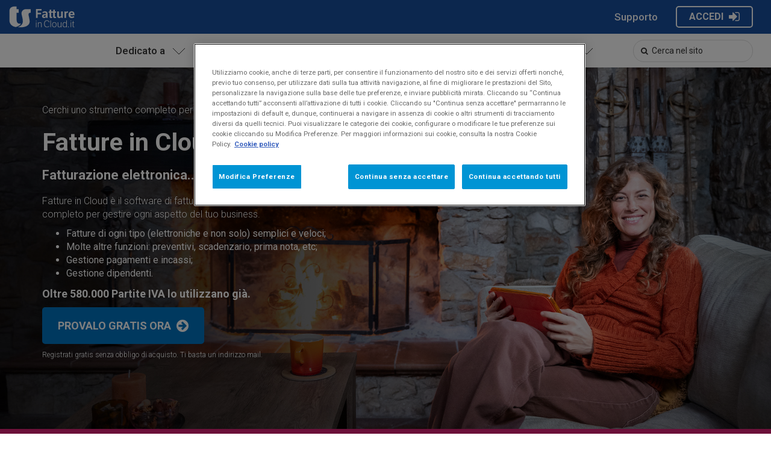

--- FILE ---
content_type: text/html; charset=UTF-8
request_url: https://www.fattureincloud.it/?coupon_TIANETWORKSS
body_size: 11701
content:
<!doctype html>
<!--[if lt IE 7]>      <html class="lt-ie9 lt-ie8 lt-ie7" lang="it"> <![endif]-->
<!--[if IE 7]>         <html class="lt-ie9 lt-ie8" lang="it"> <![endif]-->
<!--[if IE 8]>         <html class="lt-ie9" lang="it"> <![endif]-->
<!--[if gt IE 8]><!-->
<html lang="it"> <!--<![endif]-->
<head>
<base href="https://www.fattureincloud.it/"></base>
<meta charset="utf-8">
<meta http-equiv="X-UA-Compatible" content="IE=edge,chrome=1">
<meta name="viewport" content="width=device-width, initial-scale=1">
<title>
Fattura elettronica e fatturazione online | Fatture in Cloud
</title>
<meta property="og:url" content="https://www.fattureincloud.it/">
<meta property="og:title" content="Fattura elettronica e fatturazione online | Fatture in Cloud">
<meta property="og:type" content="website">
<meta name="description" content="Prova Gratis Fatture in Cloud: il software di fatturazione elettronica online e su APP che ti aiuta gestire la tua attività. Semplificati la vita.">
<meta property="og:description" content="Prova Gratis Fatture in Cloud: il software di fatturazione elettronica online e su APP che ti aiuta gestire la tua attività. Semplificati la vita.">
<meta property="og:image" content="https://www.fattureincloud.it/img/original/fic-device-big.png">
<link rel="canonical" href="https://www.fattureincloud.it/">
<script type="application/ld+json">
  {
    "@context": "http://schema.org",
    "@type": "BreadcrumbList",
    "itemListElement": [
        {
            "@type": "ListItem",
            "position": 1,
            "item": {
                "@id": "https://www.fattureincloud.it",
                "name": "home"
            }
        }
    ]
}
</script>
<link rel="stylesheet" href="https://www-cdn.fattureincloud.it/assets/bootstrap-3.4.1-dist/css/bootstrap.min.css">
<link rel="stylesheet" href="https://pro.fontawesome.com/releases/v5.13.0/css/all.css" integrity="sha384-IIED/eyOkM6ihtOiQsX2zizxFBphgnv1zbe1bKA+njdFzkr6cDNy16jfIKWu4FNH" crossorigin="anonymous">
<script async src="https://use.fontawesome.com/cd67eec342.js"></script>
<link rel="stylesheet" href="https://www-cdn.fattureincloud.it/assets/css/main.min.css?202412181140">
<link href='https://fonts.googleapis.com/css?family=Roboto:300,400,400i,500,700,900i' rel='stylesheet' type='text/css'>
<link rel="stylesheet" href="https://www-cdn.fattureincloud.it/assets/fic/fontello-10313a43/css/tero-custom.css">
<link rel="stylesheet" href="https://www-cdn.fattureincloud.it/assets/fic/picto-foundry/css/picto-foundry-general.css">
<link rel="stylesheet" href="https://www-cdn.fattureincloud.it/assets/fic/css/main.min.css?202412181140">
<link rel="stylesheet" href="https://cdnjs.cloudflare.com/ajax/libs/lightgallery/2.8.3/css/lightgallery-bundle.min.css" integrity="sha512-fXavT4uA4L0uTUFHC275D7zd751ohbSuD6VUMc5JysWfmR+NxTI3w7etE7N9hjTETcoh0w0V+24Cel4xXnqvCg==" crossorigin="anonymous" referrerpolicy="no-referrer" />
<script src="https://cdnjs.cloudflare.com/ajax/libs/lightgallery/2.8.3/lightgallery.min.js" integrity="sha512-n02TbYimj64qb98ed5WwkNiSw/i9Xlvv4Ehvhg0jLp3qMAMWCYUHbOMbppZ0vimtyiyw9NqNqxUZC4hq86f4aQ==" crossorigin="anonymous" referrerpolicy="no-referrer"></script>
<!-- Google Tag Manager -->
<script>(function(w,d,s,l,i){w[l]=w[l]||[];w[l].push({'gtm.start':
new Date().getTime(),event:'gtm.js'});var f=d.getElementsByTagName(s)[0],
j=d.createElement(s),dl=l!='dataLayer'?'&l='+l:'';j.async=true;j.src=
'https://www.googletagmanager.com/gtm.js?id='+i+dl;f.parentNode.insertBefore(j,f);
})(window,document,'script','dataLayer','GTM-TPR8RR7');</script>
<!-- End Google Tag Manager -->
<!-- Customerly Live Chat Snippet Code -->
<script defer async src="https://www-cdn.fattureincloud.it/assets/fic/js/customerly.js"></script>
<!-- End of Customerly Live Chat Snippet Code -->
<script type="text/javascript" src="https://secure.fattureincloud.it/autologin.js.php" async></script>
<!-- Datalayer per accesso -->
<script>
// Attendi che il DOM sia completamente caricato
document.addEventListener('DOMContentLoaded', function() {
// Trova il link "Accedi" dentro li.menu-Accedi
var loginLink = document.querySelector('li.menu-Accedi a');
if (loginLink) {
// Aggiungi l'event listener al click
loginLink.addEventListener('click', function(e) {
// Invia l'evento GTM
window.dataLayer = window.dataLayer || [];
window.dataLayer.push({
'event': 'step_login',
'event_step': '1_fic_cta_login',
'event_context': 'fic',
'login_method': 'fic',
'user_status': '',
'event_status': 'click',
'domain_context': window.location.hostname,
'timestamp': new Date().toISOString()
});
});
}
});
</script>
<!-- Favicon -->
<link rel="shortcut icon" type="image/x-icon" href="/favicon.ico" />
<link rel="apple-touch-icon-precomposed" sizes="57x57" href="/apple-touch-icon-57x57.png" />
<link rel="apple-touch-icon-precomposed" sizes="114x114" href="/apple-touch-icon-114x114.png" />
<link rel="apple-touch-icon-precomposed" sizes="72x72" href="/apple-touch-icon-72x72.png" />
<link rel="apple-touch-icon-precomposed" sizes="144x144" href="/apple-touch-icon-144x144.png" />
<link rel="apple-touch-icon-precomposed" sizes="60x60" href="/apple-touch-icon-60x60.png" />
<link rel="apple-touch-icon-precomposed" sizes="120x120" href="/apple-touch-icon-120x120.png" />
<link rel="apple-touch-icon-precomposed" sizes="76x76" href="/apple-touch-icon-76x76.png" />
<link rel="apple-touch-icon-precomposed" sizes="152x152" href="/apple-touch-icon-152x152.png" />
<link rel="icon" type="image/png" href="/favicon-196x196.png" sizes="196x196" />
<link rel="icon" type="image/png" href="/favicon-96x96.png" sizes="96x96" />
<link rel="icon" type="image/png" href="/favicon-32x32.png" sizes="32x32" />
<link rel="icon" type="image/png" href="/favicon-16x16.png" sizes="16x16" />
<link rel="icon" type="image/png" href="/favicon-128.png" sizes="128x128" />
<meta name="application-name" content=" "/>
<meta name="msapplication-TileColor" content="#FFFFFF" />
<meta name="msapplication-TileImage" content="mstile-144x144.png" />
<meta name="msapplication-square70x70logo" content="mstile-70x70.png" />
<meta name="msapplication-square150x150logo" content="mstile-150x150.png" />
<meta name="msapplication-wide310x150logo" content="mstile-310x150.png" />
<meta name="msapplication-square310x310logo" content="mstile-310x310.png" />
<meta name="facebook-domain-verification" content="wgbva4rrrgqenlcoxkqbe6yjjue56a" />
<meta property="fb:pages" content="216979228463384" />
<script type="application/ld+json">
    {
      "@context": "http://schema.org",
      "@type": "Product",
  "description": "Fatture in Cloud è il software di fatturazione online costruito apposta per te! Ti permette di generare fatture online, fatture elettroniche (B2B, B2C e PA), preventivi e di avere sottomano profitti e costi.",
          "image": "https://s3.eu-west-1.amazonaws.com/fattureincloud-landing/img/loghi/logo-fatture-in-cloud-2024-color.png",
 "name": "Fatture in Cloud",
      "aggregateRating": {
        "@type": "AggregateRating",
            "bestRating": "10",
	    "ratingCount": "58397",
            "ratingValue": "8.2",
            "worstRating": "0"
	 }
        }
</script>
<script type="application/ld+json">
{
  "@context" : "https://schema.org",
  "@type" : "Organization",
  "name" : "TeamSystem S.p.A",
  "brand":"Fatture in Cloud",
  "owns":
			{
				"@type":"SoftwareApplication",
				"name":"Fatture in Cloud",		
				"applicationCategory":"SAAS: software di fatturazione online",
				"operatingSystem":"cloud",
				"featureList":"https://www.fattureincloud.it/software-fatturazione/",
				"description":"Fatture in Cloud è il Software di Fatturazione online con tutti gli strumenti necessari per semplificarti la vita e avere il tuo business sotto controllo: fatture, fatture elettroniche B2B e verso la PA, fatture pro-forma, analisi dell'andamento, scadenziario rubrica e tutta la sicurezza e l'affidabilità di cui ha bisogno la tua attività."
			},	
  "logo" : "https://s3.eu-west-1.amazonaws.com/fattureincloud-landing/img/loghi/logo-fatture-in-cloud-2024-color.png",
  "url" : "https://www.fattureincloud.it",
  "sameAs" :[
"https://www.facebook.com/fattureincloud.it/",
"https://www.youtube.com/channel/UCGaojsLjgJT4B2bcSOhjCEw"
			],
	"description": "Fatture in Cloud è un prodotto di TeamSystem S.p.A."
}
</script>
<script type="application/ld+json">
{
"@context": "https://schema.org/",
 "@type":"SoftwareApplication",
		"name":"Fatture in Cloud",		
		"applicationCategory":"SAAS: software di fatturazione online",
		"operatingSystem":"cloud",
		"featureList":"https://www.fattureincloud.it/software-fatturazione/",
		"description":"Fatture in Cloud è il Software di Fatturazione online con tutti gli strumenti necessari per semplificarti la vita e avere il tuo business sotto controllo: fatture, fatture elettroniche B2B e verso la PA, fatture pro-forma, analisi dell'andamento, scadenziario rubrica e tutta la sicurezza e l'affidabilità di cui ha bisogno la tua attività.",
		"provider":{
				"@type" : "Organization",
				"name" : "TeamSystem S.p.A.",
				"brand":"Fatture in Cloud",
				"logo" : "https://s3.eu-west-1.amazonaws.com/fattureincloud-landing/img/loghi/logo-fatture-in-cloud-2024-color.png",
				"url" : "https://www.fattureincloud.it",
				"sameAs" : [
								"https://www.facebook.com/fattureincloud.it/",
								"https://www.youtube.com/channel/UCGaojsLjgJT4B2bcSOhjCEw"
							],
				"description": "Fatture in Cloud è un prodotto di TeamSystem S.p.A."
					}
}
</script>
<script type="application/ld+json">
{  
	"@context":"https://schema.org/",
	"@id":"https://www.youtube.com/watch?v=aPWNooqezCo",
	"@type":"VideoObject",
	"duration":"PT0M31S",
	"name":"Spot Fatture in Cloud: pagamenti sotto controllo con l'Intelligenza Artificiale",
	"embedUrl":"https://www.youtube.com/watch?v=aPWNooqezCo",
"thumbnailUrl":"http://s3.eu-west-1.amazonaws.com/fattureincloud-landing/img/adv2025/fatture-in-cloud-spot-baita.png",
	"uploadDate":"2025-12-04",
	"description":"Con Fatture in Cloud di TeamSystem, fatturare è solo l’inizio! Grazie all'Intelligenza Artificiale, i tuoi pagamenti sono sotto controllo ed è più facile cogliere nuove opportunità.",
	"genre": "video spot"
}
</script>		
<script type="application/ld+json">{  
	"@context":"https://schema.org/",
	"@id":"https://www.youtube.com/embed/osB1IfLzNZo",
	"@type":"VideoObject",
	"duration":"PT2M05S",
	"name":"Opinioni clienti Fatture in Cloud: la testimonianza di Paolo Gialorenzi",
	"thumbnailUrl":"https://s3.eu-west-1.amazonaws.com/fattureincloud-landing/img/opinioni-clienti/artigiano-nautico-gianlorenzi-2024.jpg",
	"embedUrl":"https://www.youtube.com/embed/osB1IfLzNZo",
	"uploadDate":"2024-09-12",
	"description":"Intervista video a Paolo Gialorenzi, cliente di Fatture in Cloud",
	"genre": "opinione clienti",
	"review": 
    {
		"@type": "Review",
		"itemReviewed":{"@type":"SoftwareApplication",
			"applicationCategory":"software di fatturazione online",
			"name":"Fatture in Cloud",
			"downloadUrl":"https://www.fattureincloud.it/service/form/form-registrazione/",
			"operatingSystem":"cloud"
		
						},
		"reviewAspect": "gestire la fatturazione con Fatture in Cloud",
		"reviewBody":"Per me Fatture in Cloud è come una bussola: anche nel pieno dell’oscurità mi riporta in un approdo sicuro.",
		"author": {"@type":"organization",
		"name":"Fatture in Cloud"
}
}
}
</script>
<script type="application/ld+json">{  
   "@context":"https://schema.org/",
   "@id":"https://www.youtube.com/embed/RG805n4Y3ZE",
   "@type":"VideoObject",
   "duration":"PT2M08S",
   "name":"Opinioni clienti Fatture in Cloud: la testimonianza di Lucca Manga School",
   "thumbnailUrl":"https://s3.eu-west-1.amazonaws.com/fattureincloud-landing/img/opinioni-clienti/manga-school-scuola-2024.jpg",
   "embedUrl":"https://www.youtube.com/embed/RG805n4Y3ZE",
   "uploadDate":"2024-09-12",
   "description":"Intervista video a Lucca Manga School, cliente di Fatture in Cloud",
"genre": "opinione clienti",
 "review": 
    {
      "@type": "Review",
	  "itemReviewed":{"@type":"SoftwareApplication",
			"applicationCategory":"software di fatturazione online",
			"name":"Fatture in Cloud",
			"downloadUrl":"https://www.fattureincloud.it/service/form/form-registrazione/",
			"operatingSystem":"cloud"
			},
	  "reviewAspect": "gestire la fatturazione con Fatture in Cloud",
	  "reviewBody": "Per me Fatture in Cloud è come Mary Poppins: scende dal cielo con il suo ombrello magico e fa sparire tutti i problemi di fatturazione",
      "author": {"@type":"organization",
	  "name":"Fatture in Cloud"
	  
}
}
}
</script>
<script type="application/ld+json">{  
   "@context":"https://schema.org/",
   "@id":"https://www.youtube.com/embed/rzkqToPZlYw",
   "@type":"VideoObject",
   "duration":"PT2M17S",
   "name":"Opinioni clienti Fatture in Cloud: la testimonianza di Vignaflora",
   "thumbnailUrl":"https://s3.eu-west-1.amazonaws.com/fattureincloud-landing/img/opinioni-clienti/vignaflora-azienda-agricola-2024.jpg",
   "embedUrl":"https://www.youtube.com/embed/rzkqToPZlYw",
   "uploadDate":"2021-09-07",
   "description":"Intervista video a Vignaflora, cliente di Fatture in Cloud",
"genre": "opinione clienti",
 "review": 
    {
      "@type": "Review",
	  "itemReviewed":{"@type":"SoftwareApplication",
			"applicationCategory":"software di fatturazione online",
			"name":"Fatture in Cloud",
			"downloadUrl":"https://www.fattureincloud.it/service/form/form-registrazione/",
			"operatingSystem":"cloud"
			},
	  "reviewAspect": "gestire la fatturazione con Fatture in Cloud",
	  "reviewBody": "Fatture in Cloud è come la foglia per il grappolo d’uva: lo ripara dalle scottature del sole e della fatturazione",
      "author": {"@type":"organization",
	  "name":"Fatture in Cloud"
	  
}
}
}
</script>
</head>
<body id="page-1" class="type-homepage">
<!--[if lt IE 8]>
<p class="browserupgrade">You are using an <strong>outdated</strong> browser. Please <a href="http://browsehappy.com/">upgrade your browser</a> to improve your experience.</p>
<![endif]-->
<!-- Google Tag Manager (noscript) -->
<noscript><iframe src="https://www.googletagmanager.com/ns.html?id=GTM-TPR8RR7"
height="0" width="0" style="display:none;visibility:hidden"></iframe></noscript>
<!-- End Google Tag Manager (noscript) -->
<nav id="header" class="navbar navbar-default" role="navigation">
<div class="container fixed-hide">
<div class="navbar-header">
<button
type="button"
class="navbar-toggle collapsed"
data-toggle="collapse"
data-target="#main-menu"
aria-expanded="false"
aria-controls="navbar"
aria-label="Menù di navigazione"
>
<span class="sr-only">Toggle navigation</span>
<span class="pull-left">
<span class="icon-bar"></span>
<span class="icon-bar"></span>
<span class="icon-bar"></span>
</span>
</button>
<a href="/" 
class="navbar-brand"    
data-0=""
>
<img src="https://s3.eu-west-1.amazonaws.com/fattureincloud-landing/img/loghi/logo-transizione-fic-white-oriz2righe.svg" alt="Fatture in Cloud">
</a>
</div>
<div id="navbar-top" class="navbar-collapse collapse">
<ul class="nav navbar-nav navbar-right" id="navbar-dd_top">
<li
class="menu-Supporto"
data-contents="#contents-72"
>
<a href="https://help.fattureincloud.it/help/" 
data-0=""
>
Supporto
</a>
</li>
<li
class="menu-Accedi"
data-contents="#contents-71"
>
<a href="https://secure.fattureincloud.it/login" 
rel="nofollow"
data-placement="bottom"
data-trigger="manual"
data-title="Sei già cliente? Accedi qui"
data-toggle="tooltip"
>
<span class="btn1-borderwhite btn-sec btn-dark">ACCEDI <i class="fa fa-sign-in"></i></span>
</a>
</li>
</ul>
</div>
</div>
<nav id="navbar-main">
<div class="navbar-collapse collapse" id="main-menu">
<ul class="nav navbar-nav fixed-show" id="navbar-brand_fixed">
<li
class="menu-home selected"
data-contents="#contents-47"
>
<a href="/" 
data-0=""
>
<img src="https://s3.eu-west-1.amazonaws.com/fattureincloud-landing/img/loghi/logo-fatture-in-cloud-2024-color.png" alt="Fatture in Cloud">
</a>
</li>
</ul>
<ul class="nav navbar-nav " id="navbar-main_2026">
<li
class="menu-sezione "
data-contents="#contents-82"
>
<a href="#" 
data-0=""
>
Dedicato a
</a>
<div class="dropdown-contents" id="contents-82">
<div class="container">
<div class="row">
<div class="col-sm-4">
<p class="title">
<a href="/professionisti/"> <i class="fa fa-user" aria-hidden="true"></i> Professionisti </a></p>
<p>
Dedicato a te, libero professionista, freelance e lavoratore con professione regolamentata.</p>
</div>
<div class="col-sm-4">
<p class="title">
<a href="/pmi/"><i class="fa fa-building" aria-hidden="true"></i> Imprese</a></p>
<p>
Dedicato a te, titolare o amministratore di piccola e media impresa con o senza dipendenti.</p>
</div>
<div class="col-sm-4">
<p class="title">
<a href="/forfettari/"><i class="fa fa-bicycle" aria-hidden="true"></i> Forfettari</a></p>
<p>
Dedicato a tutte le realtà in regime forfettario che vogliono semplificarsi la vita.</p>
</div>
</div>
</div>
</div>
</li>
<li
class="menu-sezione "
data-contents="#contents-81"
>
<a href="#" 
data-0=""
>
Caratteristiche
</a>
<div class="dropdown-contents" id="contents-81">
<div class="container">
<p class="title">
<a href="/software-fatturazione/"><i class="fa fa-cogs" aria-hidden="true"></i> Le Funzionalità di Fatture in Cloud</a></p>
<p>
Scopri tutte le potenzialità di Fatture in Cloud e tutti gli strumenti a tua disposizione per semplificarti la vita.</p>
<div class="row">
<div class="col-sm-4">
<dl>
<dt>
<a href="/software-fatturazione/fatturazione-elettronica-privati/">Fattura Elettronica</a></dt>
<dt>
<a href="/software-fatturazione/preventivi/">Preventivi</a></dt>
<dt>
<a href="/software-fatturazione/app/">App fatture e gestione aziendale</a></dt>
<dt>
<a href="/software-fatturazione/gestione-pagamenti/">Gestione pagamenti</a></dt>
<!-- <dd>
Testo segnaposto</dd>--></dl>
</div>
<div class="col-sm-4">
<dl>
<dt>
<a href="/software-fatturazione/registro-acquisti/">Acquisti</a></dt>
<dt>
<a href="/software-fatturazione/dashboard-analisi/">Analisi e report</a></dt>
<dt>
<a href="/software-fatturazione/commercialista-connesso/">Connessione con il Commercialista</a></dt>
<dt>
<a href="/software-fatturazione/scadenziario/">Scadenzario</a></dt>
<!--<dd>
Testo segnaposto</dd>--></dl>
</div>
<div class="col-sm-4">
<dl>
<dt>
<a href="/software-fatturazione/prima-nota/">Prima Nota</a></dt>
<dt>
<a href="/software-fatturazione/solleciti-pagamento/">Solleciti di Pagamento</a></dt>
<dt>
<a href="/software-fatturazione/gestione-dipendenti/">Gestione dipendenti</a></dt>
<dt>
<a href="/software-fatturazione/integrazioni/">Integrazioni App Store</a></dt>
</dl>
<ul>
<li>
<a href="/software-fatturazione/caratteristiche/">Vai all'Elenco Completo <i class="fa fa-arrow-circle-o-right" aria-hidden="true"></i></a></li>
</ul>
</div>
</div>
</div>
</div>
</li>
<li
class="menu-Versioni-and-Prezzi"
data-contents="#contents-80"
>
<a href="costo/" 
data-0=""
>
Versioni & Prezzi
</a>
</li>
<li
class="menu-Commercialisti"
data-contents="#contents-79"
>
<a href="commercialisti/" 
data-0=""
>
Commercialisti
</a>
</li>
<li
class="menu-sezione section"
data-contents="#contents-78"
>
<a href="#" 
data-0=""
>
Formazione
</a>
<div class="dropdown-contents" id="contents-78">
<div class="container">
<div class="row">
<div class="col-sm-4">
<p class="title">
<a href="https://help.fattureincloud.it/help/" rel="noreferrer noopener"><i class="fa fa-life-ring" aria-hidden="true"></i> Guide e Assistenza</a></p>
<p>
L'accesso più semplice all'intero manuale di Fatture in Cloud e alla chat di Assistenza.</p>
<p class="title">
<a href="/videoguide/"><i class="fa fa-play-circle-o" aria-hidden="true"></i> Video Tutorial</a></p>
<p>
Le video-guide passo passo alle funzioni più importanti per imparare ad usare perfettamente il tuo gestionale.</p>
</div>
<div class="col-sm-4">
<p class="title">
<a href="/faq/"><i class="fa fa-question-circle-o" aria-hidden="true"></i> Domande Frequenti</a></p>
<p>
Le risposte alle domande più frequenti su Fatture in Cloud.</p>
<p class="title">
<a href="/sicurezza-account/"><i class="fa fa-shield" aria-hidden="true"></i> Protezione account</a></p>
<p>
Suggerimenti e strumenti per mantenere il tuo account di Fatture in Cloud sicuro e protetto.</p>
</div>
<div class="col-sm-4">
<p class="title">
<a href="/risorse/"><i class="fa fa-line-chart" aria-hidden="true"></i> Spunti per il tuo Business</a></p>
<p>
Guide utili per navigare il mare dell'imprenditoria e della libera professione.</p>
<p class="title">
<a href="https://www.facebook.com/groups/fattureincloud.community" rel="noreferrer noopener"><i class="fa fa-facebook-official" aria-hidden="true"></i> Community di Facebook</a></p>
<p>
Entra nel gruppo Facebook &quot;Fatture in Cloud.it - La community&quot; un luogo animato dagli utenti di Fatture in Cloud per gli utenti di Fatture in Cloud.</p>
</div>
</div>
</div>
</div>
</li>
</ul>
<ul class="nav navbar-nav fixed-show" id="navbar-main_fixed_right">
<li
class="menu-Prova-gratis"
data-contents="#contents-84"
>
<a href="https://secure.fattureincloud.it/signup" target="_blank" rel="noreferrer noopener"
rel="nofollow"
data-0=""
>
<span class="btn1-fullgreen btn-pri btn-light crto-prova-gratis">PROVA GRATIS <i class="fa fa-arrow-circle-right"></i></span>
</a>
</li>
</ul>
<div class="breadcrumb-search fixed-hide">
<i class="fa fa-search"></i> <input type="text" id="search" placeholder="Cerca nel sito"/>
</div>
</div>
</nav>
</nav>
<section
id="section-155"
class="header-2018 no-gutter edge-to-edge ">
<div id="header-155" class="header-2018">
<div class="header-inner">
<div class="header-item background-image" style="background-image: url('https://s3.eu-west-1.amazonaws.com/fattureincloud-landing/img/adv2025/fatture-in-cloud-hero-baita-hq.jpg');">
<div class="header-caption">
<div class="container">
<div class="inner">
<div class="inner-text">
<p>
Cerchi uno strumento completo per gestire la tua attività?</p>
<h1>
Fatture in Cloud</h1>
<h2>
Fatturazione elettronica...e molto di più!</h2>
<p>
Fatture in Cloud è il software di fatturazione online semplice e completo per gestire ogni aspetto del tuo business.</p>
<ul>
<li>
Fatture di ogni tipo (elettroniche e non solo) semplici e veloci;</li>
<li>
Molte altre funzioni: preventivi, scadenzario, prima nota, etc;</li>
<li>
Gestione pagamenti e incassi;</li>
<li>
Gestione dipendenti.</li>
</ul>
<div>
<strong>Oltre <div style="display:inline">
580.000</div>
Partite IVA lo utilizzano già.</strong></div>
<p>
<p>
<a class="btn2-fullgreen btn-pri btn-light btn-large crto-prova-gratis" href="https://secure.fattureincloud.it/signup" rel="nofollow">PROVALO GRATIS ORA <i class="fa fa-arrow-circle-right" aria-hidden="true"></i></a></p>
</p>
<p style="font-size:12px;">
Registrati gratis senza obbligo di acquisto. Ti basta un indirizzo mail.</p>
</div>
</div>
</div>
</div>
</div>
</div>
</div>
<div class="header-bottom">
<div class="container">
<div class="d-flex">
<div>
<p style="font-size: 1.25em; font-weight: 500">
FORFETTARIO, semplificati la vita a soli 4€/mese!</p>
<p>
Gestisci fatture elettroniche, preventivi, pagamenti e tutta la tua attività.&nbsp;<br>
Scopri subito l'offerta e inizia a risparmiare tempo e fatica.</p>
</div>
<div>
<a class="btn2-fullgreen btn-pri btn-dark btn-large" href="/land/fattura-elettronica-forfettario/">SCOPRI L'OFFERTA <i class="fa fa-arrow-circle-right" aria-hidden="true"></i></a></div>
</div>
</div>
</div>
<style>
@media (max-width: 767px) {
section.header-2018 .header-inner .header-item .header-caption {
position: relative;
}
section.header-2018 .header-inner .header-item .header-caption:before {
content: "";
position: absolute;
left: 0;
top: 0;
width: 100%;
height: 100%;
background: rgba(0, 0, 0, 0.6);
}
section.header-2018 .header-inner .header-item .header-caption .container {
position: relative;
}
section.header-2018 .header-inner .header-item .header-caption .inner {
position: static;
background: none;
}
}
</style>
</section>
<section
style="background-color: #f5f5f5"      id="section-154"
class="colonne ">
<div class="container">
<div class="section-header">
<div class="menu-interpagina">
<a href="/#testimonial"><i class="fa fa-comment" aria-hidden="true"></i>Dicono di noi</a> <a href="/#caratteristiche"><i class="fa fa-cogs" aria-hidden="true"></i>Funzioni</a> <a href="/#panoramica"><i class="fa fa-check-circle" aria-hidden="true"></i>Vantaggi</a> <a href="/#section-145"><i class="fa fa-cloud" aria-hidden="true"></i>Come iniziare</a></div>
</div>
<div class="section-body">
<div class="row">
</div>
</div>
</div>
</section>
<section
id="section-1154"
class="colonne ">
<div class="container">
<div class="section-header">
<div class="figc">
<div class="container">
<div class="row">
<div class="col-sm-6 figc-txt">
Fatture in Cloud è un prodotto TeamSystem</div>
<div class="col-sm-6 figc-pic">
<img alt="TeamSystem è Premium Partner degli Azzurri" class="img-responsive" src="https://s3.eu-west-1.amazonaws.com/fattureincloud-landing/img/loghi/logo-teamsystem-figc-2023-b.png"></div>
</div>
</div>
</div>
</div>
<div class="section-body">
<div class="row">
</div>
</div>
</div>
</section>
<section
id="section-868"
class="colonne ">
<div class="container">
<div class="section-header">
<h3 style="text-align: center;">
<i aria-hidden="true" class="fa fa-check">&nbsp;</i>Fatture in Cloud è molto più che fatture elettroniche</h3>
<p style="text-align: center;">
Fatture in Cloud è il software di fatturazione online per la gestione completa della tua attività:<br>
fatture, preventivi, acquisti, prima nota, analisi dell'andamento, scadenziario e molto altro.</p>
<p style="text-align: center;">
Ricevere, inviare e riconciliare i pagamenti è semplice e automatico, così agevoli gli incassi e mantieni i conti sempre in ordine.</p>
<p>
&nbsp;</p>
<p style="text-align: center;">
<a class="btn2-borderblue btn-sec btn-light btn-large" href="software-fatturazione/">SCOPRI TUTTE LE FUNZIONI <i class="fa fa-arrow-circle-right" aria-hidden="true"></i></a></p>
<p>
&nbsp;</p>
</div>
<div class="section-body">
<div class="row">
</div>
</div>
</div>
</section>
<section
style="background-image: url(https://s3.eu-west-1.amazonaws.com/fattureincloud-landing/img/layout/grad-white-grey.png)"      id="section-153"
class="colonne ">
<div class="container">
<div class="section-header">
<p style="text-align: center;">
<img alt="Fatture in Cloud - panoramica" class="img-responsive" role="presentation" src="https://s3.eu-west-1.amazonaws.com/fattureincloud-landing/img/device-FIC-2024.png" style="display: inline-block;"></p>
</div>
<div class="section-body">
<div class="row">
</div>
</div>
</div>
</section>
<section
id="section-146"
class="foto-feedback ">
<div class="container">
<div class="section-header">
<p id="testimonial">
&nbsp;</p>
<h3>
Cosa dicono di noi</h3>
<div style="text-align: center;">
Oltre <strong><div style="display:inline">
580.000</div>
professionisti e piccole imprese </strong>hanno scelto Fatture in Cloud<br>
per la loro fatturazione elettronica e gestione aziendale, <a href="opinioni-clienti/">guarda tutte le video testimonianze.</a></div>
<hr>
<p>
&nbsp;</p>
</div>
<div class="section-body">
<div class="row">
<div class="col-sm-4">
<div class="contents">
<div class="media">
<div class="media-left">
<img class="media-object" src="https://s3.eu-west-1.amazonaws.com/fattureincloud-landing/img/opinioni-clienti/Paolo-Gianlorenzi-small.png">
</div>
<div class="media-body">
<h4 class="title">
Paolo Gianlorenzi
</h4>
<h5>
Artigiano nautico</h5>
<p>
&quot;Con l'App di Fatture in Cloud posso sempre controllare la mia situazione, anche di fronte al mare.&quot;</p>
<p>
<p>
<a class="btn2-transp btn-ter btn-dark html5lightbox" href="https://www.youtube.com/embed/osB1IfLzNZo?rel=0&amp;autoplay=1&amp;showinfo=0" onclick="dataLayer.push({'gaHitType':'event','event': 'asyncAction','category':'Video','action': 'ClickPlay','label': 'VideoTestimonial'});" rel="noreferrer noopener" style="padding:0"><img data-darkreader-inline-border-bottom="" data-darkreader-inline-border-left="" data-darkreader-inline-border-right="" data-darkreader-inline-border-top="" loading="lazy" src="https://s3.eu-west-1.amazonaws.com/fattureincloud-landing/img/opinioni-clienti/artigiano-nautico-gianlorenzi-2024.jpg" style="border: 0px; border-radius: 0px; width: 100%; --darkreader-inline-border-top: 0px; --darkreader-inline-border-right: 0px; --darkreader-inline-border-bottom: 0px; --darkreader-inline-border-left: 0px;"></a></p>
</p>
</div>
</div>
</div>
</div>
<div class="col-sm-4">
<div class="contents">
<div class="media">
<div class="media-left">
<img class="media-object" src="https://s3.eu-west-1.amazonaws.com/fattureincloud-landing/img/opinioni-clienti/Lucca-Manga-school-small.png">
</div>
<div class="media-body">
<h4 class="title">
Caterina Rocchi
</h4>
<h5>
Lucca Manga School</h5>
<p>
&quot;Per la fatturazione avevo bisogno di un alleato che fosse preciso, affidabile, puntuale: l’ho trovato in Fatture in Cloud.&quot;</p>
<p>
<p>
<a class="btn2-transp btn-ter btn-dark html5lightbox" href="https://www.youtube.com/embed/RG805n4Y3ZE?rel=0&amp;autoplay=1&amp;showinfo=0" onclick="dataLayer.push({'gaHitType':'event','event': 'asyncAction','category':'Video','action': 'ClickPlay','label': 'VideoTestimonial'});" rel="noreferrer noopener" style="padding:0"><img loading="lazy" src="https://s3.eu-west-1.amazonaws.com/fattureincloud-landing/img/opinioni-clienti/manga-school-scuola-2024.jpg" style="border:0; border-radius:0; width:100%"></a></p>
</p>
</div>
</div>
</div>
</div>
<div class="col-sm-4">
<div class="contents">
<div class="media">
<div class="media-left">
<img class="media-object" src="https://s3.eu-west-1.amazonaws.com/fattureincloud-landing/img/opinioni-clienti/Vignaflora-small.png">
</div>
<div class="media-body">
<h4 class="title">
Filomena Saponari
</h4>
<h5>
Vignaflora</h5>
<p>
&quot;Fatture in Cloud è perfetto per la mia micro impresa: contenere tempo e costi è molto importante&quot;</p>
<p>
<p>
<a class="btn2-transp btn-ter btn-dark html5lightbox" href="https://www.youtube.com/embed/rzkqToPZlYw?rel=0&amp;autoplay=1&amp;showinfo=0" onclick="dataLayer.push({'gaHitType':'event','event': 'asyncAction','category':'Video','action': 'ClickPlay','label': 'VideoTestimonial'});" rel="noreferrer noopener" style="padding:0"><img loading="lazy" src="https://s3.eu-west-1.amazonaws.com/fattureincloud-landing/img/opinioni-clienti/vignaflora-azienda-agricola-2024.jpg" style="border:0; border-radius:0; width:100%"></a></p>
</p>
</div>
</div>
</div>
</div>
</div>
</div>
</div>
</section>
<section
style="background-color: #f5f5f5"      id="section-1173"
class="colonne ">
<div class="container">
<div class="section-header">
<h3 style="text-align: center;">
La valutazione dei nostri clienti</h3>
<p>
<p style="text-align: center;">
Secondo <strong>58397 clienti,</strong> Fatture in Cloud merita un punteggio di qualità di<br>
<span style="font-size: 24px" class="text-hl"><strong>8,2 su 10</strong></span></p>
<p style="text-align: center;">
(voto medio calcolato con media aritmetica di tutte le risposte, da 0 a 10,<br>
alla domanda &quot;Quanto raccomanderesti Fatture in Cloud ad amici e conoscenti?&quot;)<br>
&nbsp;fonte: <a href="/risultati-sondaggio/">sondaggio Fatture in Cloud</a></p>
<p>
&nbsp;</p>
</p>
<p>
&nbsp;</p>
</div>
<div class="section-body">
<div class="row">
</div>
</div>
</div>
</section>
<section
id="section-395"
class="colonne ">
<div class="container">
<div class="section-header">
<p>
&nbsp;</p>
<p>
<img alt="Loghi testate giornalistiche che parlano di noi" class="img-responsive" src="https://s3.eu-west-1.amazonaws.com/fattureincloud-landing/img/testate-col.png"></p>
<p>
&nbsp;</p>
<p style="text-align: center;">
<span style="font-size:20px;"><em>&quot;Fatture in Cloud mira a rivoluzionare il mondo della fatturazione per le micro-imprese e i professionisti&quot;</em></span></p>
<p style="text-align: center;">
<span style="font-size:20px;">- Corriere della Sera -</span></p>
<p>
&nbsp;</p>
</div>
<div class="section-body">
<div class="row">
</div>
</div>
</div>
</section>
<section
id="section-149"
class="topic-testo-bianco ">
<div class="container">
<div class="section-header">
<p id="caratteristiche">
&nbsp;</p>
<h3>Funzioni e Caratteristiche</h3>
<p>
<strong>Fatture in Cloud è il Software di Fatturazione online</strong> con tutti gli strumenti necessari per <strong>semplificarti la vita e avere il tuo business sotto controllo</strong>:<br>
fatture B2B e verso la PA, fatture pro-forma, analisi dell'andamento, scadenziario e una gestione di incassi e pagamenti semplice ed efficace</p>
<p>
&nbsp;</p>
</div>
<div class="section-body">
<div class="row">
<div class="col-sm-3">
<div class="contents">
<a href="software-fatturazione/fatturazione-elettronica-privati/" >
<p>
<span style="font-size:36px;"><i class="icon-documents-check"></i></span></p>
<h4>
Fatturazione elettronica</h4>
<p>
Crei fatture elettroniche verso la PA,<br>
verso i privati (B2B) e anche verso<br>
i consumatori finali (B2C).</p>
<p>
<u>Vai al dettaglio &gt;</u></p>
</a>
</div>
</div>
<div class="col-sm-3">
<div class="contents">
<a href="software-fatturazione/preventivi/" >
<p class="icon-large"><i class="icon-paper-documents"></i></p>
<h4>
Preventivi</h4>
<p>
Crea preventivi, inviali dal software, controlla quando vengono letti e trasformali in fattura in un clic.</p>
<p>
<u>Vai al dettaglio &gt;</u></p>
</a>
</div>
</div>
<div class="col-sm-3">
<div class="contents">
<a href="software-fatturazione/gestione-dipendenti/" >
<p>
<span style="font-size:36px;"><i class="icon-task-check"></i></span></p>
<h4>
Gestione dipendenti</h4>
<p>
Gestisci presenze, timbrature, ferie, note spese, rimborsi chilometrici e buste paga dei dipendenti in sicurezza.</p>
<p>
<u>Vai al dettaglio &gt;</u></p>
</a>
</div>
</div>
<div class="col-sm-3">
<div class="contents">
<a href="software-fatturazione/registro-acquisti/" >
<p>
<span style="font-size:36px;"><i class="icon-inbox-2"></i></span></p>
<h4>
Acquisti</h4>
<p>
Registri gli acquisti e tieni d'occhio<br>
le spese senza mai perdere<br>
il controllo.</p>
<p>
<u>Vai al dettaglio &gt;</u></p>
</a>
</div>
</div>
</div>
</div>
</div>
</section>
<section
id="section-156"
class="topic-testo-bianco ">
<div class="container">
<div class="section-body">
<div class="row">
<div class="col-sm-3">
<div class="contents">
<a href="software-fatturazione/importazione-fatture/" >
<p>
<span style="font-size:36px;"><i class="icon-cloud-upload"></i></span></p>
<h4>
Import di fatture e anagrafiche</h4>
<p>
Importa in Fatture in Cloud le fatture, i documenti e le anagrafiche che hai prodotto con il tuo vecchio software.</p>
<p>
<u>Vai al dettaglio &gt;</u></p>
</a>
</div>
</div>
<div class="col-sm-3">
<div class="contents">
<a href="software-fatturazione/prima-nota/" >
<p>
<span style="font-size:36px;"><i class="icon-sliders"></i></span></p>
<h4>
Prima Nota</h4>
<p>
Mantieni sotto controllo entrate e uscite con la prima nota, che si compila in automatico con le fatture registrate.</p>
<p>
<u>Vai al dettaglio &gt;</u></p>
</a>
</div>
</div>
<div class="col-sm-3">
<div class="contents">
<a href="software-fatturazione/dashboard-analisi/" >
<p>
<span style="font-size:36px;"><i class="icon-projector-screen-bar"></i></span></p>
<h4>
Analisi dei Dati</h4>
<p>
La situazione aziendale sempre sotto controllo: risultati d'impresa, clienti, prodotti e pressione fiscale.</p>
<p>
<u>Vai al dettaglio &gt;</u></p>
</a>
</div>
</div>
<div class="col-sm-3">
<div class="contents">
<a href="software-fatturazione/commercialista-connesso/" >
<p>
<span style="font-size:36px;"><i class="icon-user-2"></i></span></p>
<h4>
Commercialista</h4>
<p>
Collabora in tempo reale con il tuo consulente, dalle piccole questioni contabili all'inserimento degli F24.</p>
<p>
<u>Vai al dettaglio &gt;</u></p>
</a>
</div>
</div>
</div>
</div>
</div>
</section>
<section
id="section-148"
class="colonne topic-testo-bianco">
<div class="container">
<div class="section-header">
<p>
&nbsp;</p>
<p style="text-align: center;">
<a class="btn1-fullwhite-transp btn-sec btn-dark" href="software-fatturazione/">SCOPRI TUTTE LE FUNZIONI <i class="fa fa-arrow-circle-right" aria-hidden="true"></i></a></p>
<p>
&nbsp;</p>
<p>
&nbsp;</p>
</div>
<div class="section-body">
<div class="row">
</div>
</div>
</div>
</section>
<section
id="section-151"
class="colonne ">
<div class="container">
<div class="section-header">
<p id="panoramica">
&nbsp;</p>
<h3 style="text-align: center;">
Tutti i vantaggi del software di fatturazione&nbsp;online</h3>
<p style="text-align: center;">
Connettiti ovunque da computer, smartphone e tablet; per fare un preventivo, una fattura elettronica o semplicemente per controllare l'andamento della tua attività. Fatture in Cloud è un software di fatturazione online semplice e ideale per piccole imprese, startup, professionisti e freelance.&nbsp;</p>
<p style="text-align: center;">
&nbsp;</p>
<p style="text-align: center;">
<p style="text-align: center;">
<a class="btn2-borderblue btn-sec btn-light btn-large html5lightbox" href="https://www.youtube.com/embed/aPWNooqezCo?rel=0&amp;controls=0&amp;showinfo=0" onclick="dataLayer.push({'gaHitType':'event','event': 'asyncAction','category':'Video','action': 'ClickPlay','label': 'VideoPromo'});" rel="noreferrer noopener">Guarda il video <i class="fa fa-youtube-play" aria-hidden="true"></i></a></p>
</p>
<p style="text-align: center;">
&nbsp;</p>
<p style="text-align: center;">
&nbsp;</p>
</div>
<div class="section-body">
<div class="row">
<div class="col-sm-4">
<div class="contents">
<h4>
<strong>1)</strong> Semplificati la vita</h4>
<p>
Gestire la tua attività non è mai stato così semplice. Grazie a Fatture in Cloud in un'unica soluzione hai tutto quello che ti serve per gestire al meglio e senza errori il tuo business.</p>
</div>
</div>
<div class="col-sm-4">
<div class="contents">
<h4>
<strong>2) </strong>Risparmia il tuo tempo</h4>
<p>
Grazie a un’interfaccia estremamente semplice, emetti in pochi secondi fatture (anche elettroniche), preventivi, registri gli acquisiti e hai sempre l’andamento della tua attività a portata di clic.</p>
</div>
</div>
<div class="col-sm-4">
<div class="contents">
<h4>
<strong>3) </strong>Collega il tuo commercialista</h4>
<p>
Mai più fatture in disordine o perse. Dai l'accesso al tuo commercialista così potrà monitorare e scaricare le tue fatture in un attimo. Risparmia tempo e di addio agli errori.</p>
</div>
</div>
</div>
</div>
</div>
</section>
<section
style="background-color: #f5f5f5"      id="section-145"
class="form-registrazione ">
<div class="container">
<div style="max-width: 650px; margin: auto;">
<h2 style="text-align: center; font-size: 32px;">
Registrati gratis senza impegno per provare subito Fatture in Cloud</h2>
<div class="cta-container" style="text-align: center;">
<p>
<a class="btn2-fullgreen btn-sec btn-light btn-large" href="https://secure.fattureincloud.it/signup" rel="nofollow">REGISTRATI <i class="fa fa-arrow-circle-right" aria-hidden="true">&nbsp;</i></a></p>
</div>
</div>
</div>
</section>
<footer id="footer" class="footer-55">
<section
id="section-26"
class="colonne ">
<div class="container">
<div class="section-body">
<div class="row">
<div class="col-sm-3">
<div class="contents">
<p>
<img alt="Fatture in Cloud" class="img-responsive" id="logo-footer-fic" src="https://s3.eu-west-1.amazonaws.com/fattureincloud-landing/img/loghi/logo-fatture-in-cloud-2024-bianco.png" style="width: 160px;"></p>
<p>
<span style="font-size:10px;">Fatture in Cloud è un prodotto di&nbsp;TeamSystem S.p.A.</span></p>
<p>
<span style="font-size:12px;">TeamSystem è Premium Partner degli Azzurri</span></p>
<p>
<img alt="TeamSystem FIGC" class="img-responsive" id="logo-footer-figc" src="https://s3.eu-west-1.amazonaws.com/fattureincloud-landing/img/loghi/logo-teamsystem-figc-bn-2023-b.png" style="width: 320px;"></p>
</div>
</div>
<div class="col-sm-3">
<div class="contents">
<p>
<a href="/professionisti/">Professionisti</a><br>
<a href="/pmi/">Piccole imprese</a><br>
<a href="/forfettari/">Forfettari</a><br>
<a href="/software-gestione-ecommerce/">E-Commerce</a><br>
<a href="/commercialisti/">Commercialisti</a></p>
<p>
<a href="/software-fatturazione/">Caratteristiche</a><br>
<a href="/costo/">Prezzi</a><br>
<a href="/opinioni-clienti/">Opinioni</a></p>
<p>
<a href="https://developers.fattureincloud.it/" rel="noreferrer noopener nofollow">Fatture in Cloud for Devs</a></p>
</div>
</div>
<div class="col-sm-3">
<div class="contents">
<p>
<a href="/software-fatturazione/supporto/">Supporto</a><br>
<a href="/software-fatturazione/backup-sicurezza/">Sicurezza e Privacy</a><br>
<a href="https://help.fattureincloud.it/help/" rel="noreferrer noopener">Guide e Assistenza</a><br>
<a href="/faq/">FAQ</a><br>
<a href="videoguide/">Video-tutorial</a></p>
<p>
<a href="/glossario/">Glossario Fatturazione Elettronica</a><br>
<a href="/guida-fatturazione-elettronica/">Guida Fatturazione Elettronica</a><br>
<a href="/guida-regime-forfettario/">Guida Regime Forfettario</a><br>
<a href="/risorse/">Tutte le guide...</a></p>
</div>
</div>
<div class="col-sm-3">
<div class="contents">
<p>
<a href="https://www.facebook.com/pages/Fatture-in-Cloud/216979228463384" rel="noreferrer noopener" target="_blank" title="Fatture in Cloud su Facebook"><i class="fa fa-facebook-square">&nbsp;</i>Fatture in Cloud su Facebook</a></p>
<p>
<a href="https://www.youtube.com/channel/UCGaojsLjgJT4B2bcSOhjCEw" rel="noreferrer noopener" target="_blank" title="Fatture in Cloud su YouTube"><i class="fa fa-youtube-square">&nbsp;</i>Fatture in Cloud su YouTube</a></p>
<p>
<a href="https://www.fattureincloud.it/spotify/" rel="noreferrer noopener" target="_blank" title="Fatture in Cloud su Spotify"><i class="fa fa-spotify">&nbsp;</i>Fatture in Cloud su Spotify</a></p>
<p>
&nbsp;</p>
<p>
<a href="https://apps.apple.com/it/app/fatture-in-cloud-2019/id1442088141" onclick="dataLayer.push({'gaHitType': 'event', 'event': 'asyncAction','category': 'Mobile','action': 'ClickToApp','label': 'AppStore'});" rel="noreferrer noopener"><img alt="Scarica Fatture in Cloud il software fatturazione online su App Store" src="https://s3.eu-west-1.amazonaws.com/fattureincloud-landing/app-store.png" style="width: 134px; height: 40px;"></a></p>
<p>
<a href="https://play.google.com/store/apps/details?id=com.fattureincloud.fattureincloud2" onclick="dataLayer.push({'gaHitType': 'event', 'event': 'asyncAction','category': 'Mobile','action': 'ClickToApp','label': 'GooglePlay'});" rel="noreferrer noopener"><img alt="Scarica Fatture in Cloud il software fatturazione online su Google Play" src="https://s3.eu-west-1.amazonaws.com/fattureincloud-landing/google-play.png" style="width: 134px; height: 40px;"></a></p>
<p>
<a href="https://appgallery.huawei.com/#/app/C104209831" onclick="dataLayer.push({'gaHitType': 'event', 'event': 'asyncAction','category': 'Mobile','action': 'ClickToApp','label': 'AppGallery'});" rel="noreferrer noopener"><img alt="Scarica Fatture in Cloud il software fatturazione online su App Gallery" src="https://s3.eu-west-1.amazonaws.com/fattureincloud-landing/app-gallery.png" style="width: 134px; height: 40px;"></a></p>
<p>
&nbsp;</p>
</div>
</div>
</div>
</div>
</div>
</section>
<section
style="background-color: #333333"      id="section-308"
class="colonne ">
<div class="container">
<div class="section-header">
<p style="text-align: center;">
<a href="/chi-siamo/">Chi siamo</a>&nbsp;&nbsp;&nbsp;&nbsp;&nbsp;&nbsp;&nbsp; <a href="https://teamsystem.wd103.myworkdayjobs.com/it-IT/TeamSystem" rel="noreferrer noopener">Fatture in Cloud - Lavora con noi</a>&nbsp;&nbsp; &nbsp; &nbsp; &nbsp;<a href="/mappa/">Mappa del sito</a></p>
<p style="text-align: center;">
<a href="/cookie/">Cookie policy</a>&nbsp;&nbsp;&nbsp;&nbsp;&nbsp;&nbsp;&nbsp; <a href="/privacy/">Privacy policy</a>&nbsp;&nbsp;&nbsp;&nbsp;&nbsp;&nbsp;&nbsp; <a href="/terms/">Termini e condizioni</a>&nbsp;&nbsp;&nbsp;&nbsp;&nbsp;&nbsp;&nbsp; <a href="/gdpr/">GDPR</a>&nbsp; &nbsp; &nbsp; &nbsp;&nbsp;<a href="https://www.teamsystem.com/compliance/" target="_blank">Compliance</a>&nbsp; &nbsp; &nbsp; &nbsp;&nbsp;<a href="https://www.teamsystem.com/accessibilita/" target="_blank">Accessibilità</a></p>
<p style="text-align: center;">
<span style="font-size:12px;">TeamSystem S.p.A. società con socio unico soggetta all’attività di direzione e coordinamento di TeamSystem Holdco S.p.A. - Cap. Soc. € 24.000.000 I.v. - C.C.I.A.A. delle Marche - P.I. 01035310414<br>
Sede Legale e Amministrativa: Via Sandro Pertini, 88 - 61122 Pesaro (PU) - Tutti i diritti riservati&nbsp;| Mail: info@fattureincloud.it</span></p>
<p style="text-align: center;">
<span style="font-size:10px;">Fatture in Cloud è finalizzato a consentire il trattamento dei Dati Personali strettamente necessari ai fini della gestione degli adempimenti contabili e amministrativi relativi alle fatture elettroniche. Tale trattamento richiede che Fatture in Cloud sia utilizzato in conformità con i principi di minimizzazione, integrità e riservatezza previsti dalla normativa in materia di protezione dei dati personali applicabile, ad esempio limitando la descrizione della prestazione professionale svolta a quanto strettamente necessario a fini fiscali per evitare di includere dati di minori o relativi a prestazioni sanitarie, condanne penali e reati.</span></p>
<p>
&nbsp;</p>
<p style="text-align: center; font-size:12px;">
© Copyright 2026 - Fatture in Cloud - Tutti i diritti riservati.</p>
<p>
&nbsp;</p>
</div>
<div class="section-body">
<div class="row">
</div>
</div>
</div>
</section>
</footer>
<script src="https://code.jquery.com/jquery-3.7.0.js"></script>
<script src="https://www-cdn.fattureincloud.it/assets/bootstrap-3.4.1-dist/js/bootstrap.min.js?202412181140"></script>
<script src="https://www-cdn.fattureincloud.it/assets/js/plugins.min.js?202412181140"></script>
<script src="https://www-cdn.fattureincloud.it/assets/fic/html5lightbox/html5lightbox.js?202412181140"></script>
<script src="https://www-cdn.fattureincloud.it/assets/fic/js/plugins.min.js?202412181140"></script>
<script src="https://www-cdn.fattureincloud.it/assets/fic/js/main.min.js?202412181140"></script>
<script>
$(document).ready(function(){
$('[data-toggle="tooltip"]').tooltip(); 
});
var google_goal_id = "eyJpcCI6IjEzLjU4LjY4LjI2IiwiYyI6IjNmZWQwNTg5MWNjYTc5ZmRhOWIwMzQ2ZTUyYWUzMjdhIiwidGltZSI6MTc2ODgzMjUzOH0=";
</script>
<!-- OptinMonster - https://optinmonster.com --><script>var om42840_37512,om42840_37512_poll=function(){var r=0;return function(n,l){clearInterval(r),r=setInterval(n,l)}}();!function(e,t,n){if(e.getElementById(n)){om42840_37512_poll(function(){if(window['om_loaded']){if(!om42840_37512){om42840_37512=new OptinMonsterApp();return om42840_37512.init({"a":37512,"staging":0,"dev":0,"beta":0});}}},25);return;}var d=false,o=e.createElement(t);o.id=n,o.src="https://a.optnmstr.com/app/js/api.min.js",o.async=true,o.onload=o.onreadystatechange=function(){if(!d){if(!this.readyState||this.readyState==="loaded"||this.readyState==="complete"){try{d=om_loaded=true;om42840_37512=new OptinMonsterApp();om42840_37512.init({"a":37512,"staging":0,"dev":0,"beta":0});o.onload=o.onreadystatechange=null;}catch(t){}}}};(document.getElementsByTagName("head")[0]||document.documentElement).appendChild(o)}(document,"script","omapi-script");</script>
<script type="text/javascript">
    jQuery(document).ready(function($){
    jQuery(document).on('OptinMonsterBeforeShow', function(event, props, object) {
        object.setProp('email_error', 'Errore: verifica che l\'e-mail inserita sia corretta');
    });
});
</script>
<!-- / OptinMonster -->
<!-- dev -->
</body>
</html>

--- FILE ---
content_type: text/html; charset=UTF-8
request_url: https://secure.fattureincloud.it/autologin.js.php
body_size: 1986
content:

    function getCookie(cname) {
      var name = cname + "=";
      if (document.cookie === undefined || document.cookie === "") {
        return "";
       }
      var ca = document.cookie.split("; ");
      for (var i = 0; i < ca.length; i++) {
        var c = ca[i];
        while (c.charAt(0) == "") {
          c = c.substring(1);
        }
        if (c.indexOf(name) == 0) {
          return c.substring(name.length, c.length);
        }
      }
      return "";
    }
    function pushFicPersistentIdToDataLayer() {
      var ficPersistentId = getCookie("fic_persistent_id");
      if (ficPersistentId !== "") {
        dataLayer.push({ ficPersistentId, event: "setFicPersistentIdLanding" });
      }
    }
    pushFicPersistentIdToDataLayer();
    document.addEventListener("DOMContentLoaded", function(event) {
  var cookieName = 'fic_persistent_id';
  var ficConfig = JSON.parse(localStorage.getItem("ficConfig")) ?? {};
  var optanonConsentValue = getCookieValue("OptanonConsent");
  var cookiePersistent = getCookieValue(cookieName);
  if(cookiePersistent && (optanonConsentValue === undefined || !optanonConsentValue.includes("groups=C0001%3A1%2CC0004%3A1")))
  {
    clearPersistentIdCookie(cookieName, ficConfig.accessToken);
  }
});

function getCookieValue(name)
{
  var regex = new RegExp(`(^| )${name}=([^;]+)`)
  var match = document.cookie.match(regex)
  if (match) {
    return match[2];
  }
}

function setPersistentIdCookie(persistentId, cookieName, isDevelop) {
  var cookieString = `${cookieName}=${persistentId}; path=/; domain=.fattureincloud.it; samesite=strict;`;
  var expire = new Date();
  expire.setFullYear(expire.getFullYear() + 10);
  cookieString += `  expires=${expire.toUTCString()};`
  if (!isDevelop) {
    cookieString += " secure;";
  }

  document.cookie = cookieString;
}

function clearPersistentIdCookie(cookieName, token) {
  document.cookie = `${cookieName}=; expires=Thu, 01 Jan 1970 00:00:00 UTC; path=/; domain=.fattureincloud.it;`;
}

function savePersistentId(persistentId, token) {
  $.ajax({
    url: "https://secure.fattureincloud.it/backend_apiV2/persistent_id",
    method: "POST",
    data: JSON.stringify({
      persistent_id: persistentId,
    }),
    headers: {
      "Accept-Language": "it",
      "Content-Type": "application/json; charset=utf-8",
      "X-Device-Id": "",
    },
    beforeSend: function (xhr) {
      xhr.setRequestHeader("Authorization", token);
    },
  });
}

function generatePersistentId() {
  var chars = "abcdefghijklmnopqrstuvwxyz0123456789";
  var result = "";
  for (var i = 40; i > 0; --i) {
    result += chars.charAt(Math.floor(Math.random() * chars.length));
  }
  return result;
}


// Listener for custom cookie event triggered by GTM
window.addEventListener("fic_profiling_cookies", function (event) {
  var ficConfig = JSON.parse(localStorage.getItem("ficConfig")) ?? {};
  var isSupport = !!localStorage.getItem("support");
  if (isSupport) {
    return;
  }

  var isDevelop = 0;
  var cookieName = 'fic_persistent_id';

  if (event.detail.accepted) {
    var persistentIdFromURL = "";

    if (!!ficConfig.accessToken) {
      // User logged
      $.ajax({
        url: "https://secure.fattureincloud.it/backend_apiV2/persistent_id",
        method: "GET",
        headers: {
          "Accept-Language": "it",
          "Content-Type": "application/json; charset=utf-8",
          "X-Device-Id": "",
        },
        beforeSend: function (xhr) {
          xhr.setRequestHeader("Authorization", ficConfig.accessToken);
        },
        success: function (response) {
          if (response.data.persistent_id) {
            setPersistentIdCookie(response.data.persistent_id, cookieName, isDevelop);
          } else if (persistentIdFromURL) {
            setPersistentIdCookie(persistentIdFromURL, cookieName, isDevelop);
            savePersistentId(persistentIdFromURL, ficConfig.accessToken);
          } else if (document.cookie.includes(cookieName)) {
            var cookie = document.cookie.split(";").find(cookie => cookie.trim().startsWith(cookieName + "="));
            var cookieValue = cookie.split("=")[1];
            savePersistentId(cookieValue, ficConfig.accessToken);
          } else {
            var persistentId = generatePersistentId();
            setPersistentIdCookie(persistentId, cookieName, isDevelop);
            savePersistentId(persistentId, ficConfig.accessToken);
          }
        },
      });
    } else {
      // Not Logged
      if (persistentIdFromURL) {
        setPersistentIdCookie(persistentIdFromURL, cookieName, isDevelop);
      } else if (!document.cookie.includes(cookieName)) {
        var persistentId = generatePersistentId();
        setPersistentIdCookie(persistentId, cookieName, isDevelop);
      }
    }
  } else {
    clearPersistentIdCookie(cookieName, ficConfig.accessToken);
  }
});

--- FILE ---
content_type: text/css; charset=utf-8
request_url: https://www-cdn.fattureincloud.it/assets/fic/css/main.min.css?202412181140
body_size: 12717
content:
.title>a,a,body{font-size:var(--site-font-size)}.title,.versions-container tbody .feature-heading{font-weight:500}.breadcrumb-search a:focus,.breadcrumb-search a:hover,.social-container,.title,.title>a,.versions-container tbody i.blue,a{color:var(--color-cyan)}body{font-family:var(--site-font-family);font-weight:var(--site-font-weight)}h1,h2,h3,h4{font-weight:700}h1,h2,h3,h4{color:var(--color-dark)}a:focus,a:focus h3,a:focus h4,a:hover,a:hover h3,a:hover h4{color:var(--color-cyan);text-decoration:none}section.colonne .contents h4 a{text-decoration:none}.contents a,.contents a:focus,.contents a:hover,.elenco-guida a,.elenco-guida a:focus,.elenco-guida a:hover,.main-text a,.main-text a:focus,.main-text a:hover,.privacy-page .main-text a,.privacy-page .main-text a:focus,.privacy-page .main-text a:hover,.privacy-page .small-text a,.privacy-page .small-text a:focus,.privacy-page .small-text a:hover,.testo-guida a,.testo-guida a:focus,.testo-guida a:hover,.type-guida .colonne-10-12 a,.type-guida .colonne-10-12 a:focus,.type-guida .colonne-10-12 a:hover,.type-guida .colonne-8-12 a,.type-guida .colonne-8-12 a:focus,.type-guida .colonne-8-12 a:hover,.video-contents a,blockquote a,blockquote a:focus,blockquote a:hover,div a,div a:focus,div a:hover,p a,p a:focus,p a:hover,section.colonne .contents a,section.colonne .contents a:focus,section.colonne .contents a:hover,section.colonne .contents h4 a:hover,section.contents a,section.contents a:focus,section.contents a:hover{text-decoration:underline}#footer a,#footer a:focus,#footer a:hover,#header a,#header a:focus,#header a:hover,#navbar-buttons a,#navbar-buttons a:focus,#navbar-buttons a:hover,#navbar-landing a,#navbar-landing a:focus,#navbar-landing a:hover,#navbar-main a,#navbar-main a:focus,#navbar-main a:hover,#navbar-top a,#navbar-top a:focus,#navbar-top a:hover,.dropdown-menu a,.dropdown-menu a:focus,.dropdown-menu a:hover,.navbar a,.navbar a:focus,.navbar a:hover,.navbar-nav a,.navbar-nav a:focus,.navbar-nav a:hover{text-decoration:none!important}h1{font-size:var(--font-size-h1)}h2{font-size:var(--font-size-h2);margin-bottom:20px}h3{margin-top:30px;font-size:var(--font-size-h3)}h4{font-size:var(--font-size-h4);line-height:1.2em}hr{border-color:var(--color-border)}#header{-webkit-transition:.2s;-moz-transition:.2s;-ms-transition:.2s;-o-transition:.2s;transition:.2s}#header,.navbar-nav>li>.dropdown-menu{background:var(--color-blue);border:none;font-weight:500;margin:0}#menu-fixed,.collapsed span.meno,.fic-radio input,.nav .fa-angle-right,.privacy-page .anchor-menu.noicon .menu-link::before,.type-homepage .carousel-search,.versions-container tbody tr td .visible-mobile,span.altro{display:none}#menu-fixed>a>img{height:35px;margin-top:9px}#menu-fixed li{padding:4px}#menu-fixed li>a,section.features{padding:0}.nav .dropdown-menu .fa-angle-right{display:initial;padding-right:5px}#navbar-main,.blocco-prezzi.tre .sezione-prezzi .top-prezzi,.sidebar_menu .container,.type-guida .capitoli .top-capitoli a.capitolo:last-of-type,section.blocchi-rollover-all-link .contents{position:relative}#footer,#footer a,#header .navbar-nav>li>a,a.prezzi-link,section.carousel.no-gutter .carousel-caption h1,section.carousel.no-gutter .carousel-caption h2{color:var(--color-white)}#header .navbar-nav li>a{font-size:17px}#navbar-top .navbar-nav .open>a,#navbar-top .navbar-nav .open>a:focus,#navbar-top .navbar-nav .open>a:hover,#navbar-top .navbar-nav .selected>a,#navbar-top .navbar-nav li>a:focus,#navbar-top .navbar-nav li>a:hover{color:var(--color-white);background:0 0}.caret{border:none;background:url("../img/menu-arrow-down-2.png");width:11px;height:7px}#header .navbar-nav .open>a .caret,#header .navbar-nav .open>a:focus .caret,#header .navbar-nav .open>a:hover .caret,#header .navbar-nav .selected>a .caret,#header .navbar-nav li>a:focus .caret,#header .navbar-nav li>a:hover .caret{background-image:url("../img/menu-arrow-down-3.png")}@media screen and (max-width:767px){#navbar-buttons,#navbar-main .fixed-show{display:none}#header{border-bottom:1px solid var(--color-white)}.navbar-header{position:relative;height:66px}.navbar-brand{position:absolute;left:50%;top:13px;padding:0;margin-left:-60px}.navbar-brand>img{width:120px}#header .navbar-toggle{margin:0;border:none;padding:23px 16px 0;float:left}.navbar-default .navbar-toggle:focus,.navbar-default .navbar-toggle:hover{background:0 0;outline:auto}.navbar-default .navbar-toggle .icon-bar{background:var(--color-white);margin-top:0;height:3px;margin-bottom:6px}#header #navbar{padding:0}#header .navbar-nav{margin:0}#header .navbar-nav>li>a{color:var(--color-white);padding:20px 15px}#header .navbar-nav>li>.dropdown-menu,#header .navbar-nav>li>a{border-bottom:1px solid #2facdc}#header .navbar-nav>li>a>.caret{float:right;margin-top:8px;background-image:url("../img/menu-arrow-down-3.png")}#header .navbar-nav>li>.dropdown-menu{padding:12px 0}#header .navbar-nav>li>.dropdown-menu>li>a{padding:7px 30px}.mobile-invert .row{display:flex;flex-direction:column-reverse}.mobile-buttons{display:flex;flex-direction:column}.type-homepage .carousel-search{display:none;visibility:hidden}}@media screen and (min-width:768px){#navbar-main .breadcrumb-search{border:1px solid #ddd;border-radius:20px;padding:6px 12px;margin-right:15px}#header .btn-sec.btn-dark{padding:5px 20px}.nav .dropdown-menu .fa-angle-right,.navbar-nav li.menu-Cerca{display:none}#header{-moz-border-radius:0;-webkit-border-radius:0;border-radius:0;padding:0}.dropdown-menu li{border-bottom:1px solid rgba(255,255,255,.5)}.dropdown-menu li:first-of-type{border-top:1px solid var(--color-white);margin-top:-11px;padding-top:11px}.dropdown-menu li:last-of-type{border-bottom:none}#main-menu{max-width:1800px;margin:auto;padding:0 15px;display:flex!important;align-items:center}.header-fixed #main-menu{display:flex!important;justify-content:space-between}#navbar-main_2026{flex-grow:1;display:flex;justify-content:center;margin-left:110px}.header-fixed #navbar-main_2026{margin-left:0}#navbar-main #navbar-brand_fixed a{padding:9px 0}#navbar-brand_fixed img{height:36px}.navbar-nav>li>.dropdown-menu{top:55px;left:0;padding:10px 12px;-moz-box-shadow:none;-webkit-box-shadow:none;box-shadow:none;-mox-border-radius:0;-webkit-border-radius:0;border-radius:0 0 5px 5px;width:230px}#header .navbar-nav .dropdown-menu>li>a{font-size:var(--site-font-size);padding:8px 10px}#navbar{padding-top:24px;padding-bottom:0;padding-right:0}#navbar-buttons>li,#navbar-landing>li{padding:7px 0 15px 8px}#navbar-buttons>li>a,#navbar-landing>li>a{padding:0}#header .navbar-brand{padding:10px 15px;height:auto}#header .container{position:relative}#navbar-buttons{position:absolute;top:7px;right:15px}}@media screen and (min-width:992px) and (max-width:1199px){#header .navbar-nav li>a{font-size:14px}.navbar-brand{padding:15px}.navbar-nav li>a{padding-bottom:20px}#navbar{padding-top:14px}}#navbar-buttons [class*=" btn-"],#navbar-buttons [class^=btn-]{width:150px;padding:10px 0 8px}#navbar-fixed [class*=" btn-"],#navbar-fixed [class^=btn-]{width:150px;padding:7px 0 4px;margin-top:4px}#footer{background:url("../img/bg-footer.png");padding-top:6px}#footer section{background:var(--color-dark);padding:30px 0 50px}#footer a:hover{color:#b4e1f4}#footer section h1{font-size:22px;margin-top:16px;font-weight:700;color:inherit}#footer #logo-footer-fic{width:160px}#footer #logo-footer-figc,.tooltip{width:300px}.form-group{margin-bottom:25px}.form-group .label{font-weight:400;font-size:16px;padding-left:8px;color:#555}.form-group .form-control{padding:16px;font-size:16px;height:auto}.breadcrumb-container{border-bottom:1px solid var(--color-border);background:#f6f6f6}.breadcrumb{margin:0;padding:6px 0}.breadcrumb>li+li:before{content:"\00bb"}.breadcrumb-search a,.breadcrumb>li,.breadcrumb>li>a{color:var(--color-dark);font-weight:400;font-size:13px}#html5-close,#html5-next,#html5-prev{box-sizing:border-box}#html5-next,#html5-prev{border:1px solid #eee;background:var(--color-white);border-radius:2px}#html5-close:hover,#html5-next:hover,#html5-prev:hover{background:#eee}#html5-close{background:var(--color-white);border-radius:50%;border:1px solid #eee}.fic-radio .img-box{width:27px;height:27px;border:1px solid #ccc;border-radius:3px;vertical-align:text-bottom;padding:2px;display:inline-block}.fic-radio .img-box>img{vertical-align:sub;display:none}.collapsed span.altro,.fic-radio.checked .img-box>img{display:inline}.confronta-versioni h2{font-size:32px;font-weight:300}.confronta-versioni,.menu-interpagina,.type-guida .colonne-10-12{padding:30px 0}.versions-container table{border-spacing:0;width:100%;margin:40px 0}.versions-container thead th{text-align:center;padding:0 10px;vertical-align:bottom}.privacy-page #breadcrumb,.versions-container thead th.transparent{background-color:transparent}.versions-container thead th span.color{background-color:var(--color-cyan);color:var(--color-white);font-weight:200;width:5em;padding:15px 1em 10px;text-align:center;border-top-left-radius:6px;border-top-right-radius:6px;min-width:100%;display:flex;align-items:center;justify-content:center;height:72px}.prezzi-2021 .top-prezzi.highlight,.versions-container thead th span.color.highlight{background-color:var(--color-purple)}.versions-container tbody tr td{font-weight:300;font-size:14px;padding:15px 0;text-align:center;position:relative}.versions-container tbody .feature-info{font-size:11px}.versions-container tbody .category>td{background-color:var(--color-border);border-top:1px solid #ccc;border-bottom:1px solid #ccc;color:#000}.indice-guida,.prezzi-2021 .contents .features-custom,.prezzi-2021 .features,.versions-container tbody tr:nth-child(2n){background-color:var(--color-fondino)}.versions-container tbody .category>td .fas{margin-right:6px;color:#888}#navbar-main .dropdown-contents,.privacy-page .article-accordeon .accordeon-button:hover,.versions-container tbody tr,.versions-container tbody tr:nth-child(odd){background-color:var(--color-white)}.versions-container tbody tr>td:first-of-type{text-align:left;padding-left:1em;padding-right:2em;min-width:16em}.versions-container tbody tr>td .right-info{position:absolute;top:50%;transform:translateY(-50%);z-index:9;right:10px}.versions-container tbody td i.green{color:#1bc04a}.versions-container tbody td i.gray{color:#aaa}@media screen and (max-width:991px){#navbar-main .breadcrumb-search{display:none!important}.versions-container thead th{padding:0 2px}.versions-container thead th span.color{height:60px;font-size:13px}.versions-container tbody tr td span.hidden-mobile{display:none}.versions-container tbody tr td .visible-mobile{display:block}}section.features tbody tr:nth-child(2n){background:var(--color-white)}section.features tbody tr.category>td{background:#f7f8f8;border-color:#e1e4e6}section.features tbody tr{border-bottom:1px solid #e1e4e6}section.features .features-check{background:center center no-repeat;width:24px;height:25px;display:inline-block}section.features .features-check.true{background-image:url("https://s3.eu-west-1.amazonaws.com/fattureincloud-landing/img/check.png")}section.features .features-check.false{background-image:url("https://s3.eu-west-1.amazonaws.com/fattureincloud-landing/img/times-circle.png")}.breadcrumb-search{float:right;padding:6px 0}.social-container .social-icons ul>li,ol.breadcrumb,section.header-2018 .inner-search{display:inline-block}.breadcrumb-search input#search{line-height:1.42857143;border:none;background:0 0;color:var(--color-dark);font-weight:400;font-family:Roboto,sans-serif}.breadcrumb-search #search:active,.breadcrumb-search #search:focus,.breadcrumb-search #search:hover{outline:0;border-bottom:1px solid var(--color-dark);color:var(--color-dark);font-weight:400}.breadcrumb-search ::-webkit-input-placeholder{color:var(--color-dark);transition:.3s}.breadcrumb-search ::-moz-placeholder{color:var(--color-dark);transition:.3s}.breadcrumb-search :-ms-input-placeholder{color:var(--color-dark);transition:.3s}.breadcrumb-search :-moz-placeholder{color:var(--color-dark);transition:.3s}.breadcrumb-search:active ::-webkit-input-placeholder,.breadcrumb-search:focus ::-webkit-input-placeholder,.breadcrumb-search:hover ::-webkit-input-placeholder{opacity:.1}.breadcrumb-search:active ::-moz-placeholder,.breadcrumb-search:focus ::-moz-placeholder,.breadcrumb-search:hover ::-moz-placeholder{opacity:.1}.breadcrumb-search:active :-ms-input-placeholder,.breadcrumb-search:focus :-ms-input-placeholder,.breadcrumb-search:hover :-ms-input-placeholder{opacity:.1}.breadcrumb-search:active :-moz-placeholder,.breadcrumb-search:focus :-moz-placeholder,.breadcrumb-search:hover :-moz-placeholder{opacity:.1}.breadcrumb-search i{vertical-align:baseline;color:var(--color-dark);font-size:13px}.carousel-search{display:none;visibility:hidden}.type-homepage .carousel-search input{background:0 0;color:var(--color-white)!important;font-weight:400;transition:.6s ease-in-out;border-bottom:1px solid var(--color-white)}.type-homepage .carousel-search input:active,.type-homepage .carousel-search input:focus,.type-homepage .carousel-search input:hover{outline:0}.type-homepage .carousel-search:active ::-webkit-input-placeholder,.type-homepage .carousel-search:focus ::-webkit-input-placeholder,.type-homepage .carousel-search:hover ::-webkit-input-placeholder{opacity:.1}.type-homepage .carousel-search:active ::-moz-placeholder,.type-homepage .carousel-search:focus ::-moz-placeholder,.type-homepage .carousel-search:hover ::-moz-placeholder{opacity:.1}.type-homepage .carousel-search:active :-ms-input-placeholder,.type-homepage .carousel-search:focus :-ms-input-placeholder,.type-homepage .carousel-search:hover :-ms-input-placeholder{opacity:.1}.type-homepage .carousel-search:active :-moz-placeholder,.type-homepage .carousel-search:focus :-moz-placeholder,.type-homepage .carousel-search:hover :-moz-placeholder{opacity:.1}.gsib_a{width:100%;padding:4px 6px 1px!important}.gsst_a{vertical-align:middle!important;padding-top:0!important}.gsst_a .gscb_a{vertical-align:sub!important}table.gsc-table-result{margin-left:8px}.gsc-search-box .gsc-input-box{height:43px;border-radius:2px 0 0 2px}form.gsc-search-box{margin:20px auto!important;width:100%;max-width:540px}input.gsc-search-button,input.gsc-search-button:focus,input.gsc-search-button:hover{background-color:#0d93cd;border-color:#267fe2;margin-left:0;border-top-left-radius:0;border-bottom-left-radius:0;margin-top:4px;padding:14px 27px}.google-search input.gsc-search-button.gsc-search-button-v2{background-image:none!important;height:auto!important;width:auto!important;padding:14px 27px;background-color:#0d93cd;border-color:#0d93cd;border-top-left-radius:0;border-bottom-left-radius:0;margin-top:0;margin-left:-1px}.social-container::after,.social-container::before{width:50%;border-bottom:1px solid var(--color-cyan);display:inline-block;content:"";vertical-align:middle}.gsc-search-box .gsc-input-box>table{height:100%}.gsc-search-box-tools .gsc-search-box .gsc-input{padding-right:0!important;display:inline}.type-guida h1{font-weight:700;font-size:36px;line-height:42.4px;margin-top:0}.type-guida h3,.type-guida h4{margin:30px 0 10px;font-weight:500}.type-guida section.carousel.edge-to-edge .carousel-inner>.item.background-image{height:400px!important}.social-container{text-align:center;width:100%;position:relative;max-width:100%;display:block;padding:20px 0;overflow-x:hidden}.social-container .social-icons{display:inline-block;position:relative;padding:0 40px}.social-container .social-icons ul{list-style:none;position:relative;padding-left:0;margin:0}.social-container .social-icons ul>li a{display:inline-block;padding:15px;font-size:32px;line-height:1;width:64px}.social-container::before{margin:0 .5em 0 -55%}.social-container::after{margin:0 -55% 0 .5em}.social-container .social-icons .svg-icon{margin-left:4px;margin-right:8px}.social-container .social-icons .svg-icon>a:hover{fill:var(--color-cyan)}.social-container .social-icons .svg-icon>a>svg{transform:translate(0,4px)}.type-guida h3{font-size:22px;line-height:32px}.type-guida h4{line-height:24px}.type-guida .colonne-8-12 div,.type-guida .colonne-8-12 p{color:var(--color-dark);font-size:16px;line-height:24px}.type-guida .colonne-8-12 p{margin-bottom:24px}.type-guida .colonne-10-12 div,.type-guida .colonne-10-12 p{color:var(--color-dark);font-size:18px;line-height:24px}.h2-guida h2,.type-guida .colonne-10-12 h2{font-size:23px;line-height:28px;margin-bottom:30px;display:inline-block}.type-guida span.sub-breadcrumb{font-family:Roboto,sans-serif;font-size:13px;color:var(--color-cyan);font-weight:600;margin-bottom:15px;display:inline-block}.type-guida blockquote{font-size:18px;line-height:30px;margin:40px 0;text-align:justify;color:#999;border-left:0;position:relative;border-right:5px solid #eee;background:#fafafa;padding:30px 40px 30px 80px}.cta-strip>a,section.foto-feedback h3,section.topic .section-header,section.topic-testo-bianco .section-header{text-align:center}.type-guida blockquote:before{content:"\f10d";position:absolute;left:23px;font-size:40px;font-family:FontAwesome;color:#0094d4;top:22px}.type-guida .double-line{border-bottom:1px solid var(--color-dark);border-top:1px solid var(--color-dark);line-height:1;color:var(--color-dark)}.type-guida .menu-guide .col-sm-3{display:inline-flex}.type-guida .menu-guide .row{display:flex;flex:1}#section-2802 .top-prezzi p,.type-guida .menu-guide .contents{margin-bottom:0}.type-guida .capitoli .bottom-capitoli{vertical-align:bottom;bottom:0}.type-guida .bottom-capitoli{align-self:flex-end;width:100%;flex:1;align-items:flex-end;display:flex;justify-content:space-between;padding-bottom:15px}.type-guida .capitoli{padding-top:40px;width:100%;height:100%;flex-direction:column;align-items:flex-end;display:flex;justify-content:space-between}.type-guida .capitoli .top-capitoli{align-self:flex-start;flex:1}.type-guida .capitoli a.capitolo{display:inline-block;width:100%;font-size:16px;font-weight:600}.type-guida .sotto-guida h4{font-size:16px;font-weight:500;margin:0 0 5px;color:var(--color-dark)}.type-guida .sotto-guida h4 a{color:#333;text-decoration:unset!important}.type-guida .sotto-guida .subtitle{display:block;margin-bottom:5px}.type-guida .sotto-guida:first-of-type{margin-top:40px}.topic-testo-bianco .contents,.type-guida .sotto-guida{padding:15px 0}section.menu-guide{padding:20px 0}@media screen and (max-width:1200px) and (min-width:768px){.type-guida .sotto-guida h4{font-size:14px}.type-guida .sotto-guida .subtitle,.type-guida .sotto-guida a.sotto-guida-link{font-size:13px}}@media screen and (max-width:769px){.type-guida .menu-guide .col-sm-3,.type-guida .menu-guide .row{display:block}.type-guida .capitoli{display:block;border-bottom:1px solid var(--color-dark);padding-top:20px;padding-bottom:10px}.type-guida .capitoli .bottom-capitoli{margin-top:10px}.type-guida .sotto-guida:first-of-type{margin-top:20px}}.type-guida .font-weight-300,section.carousel.no-gutter .carousel-caption h1{font-weight:300}.type-guida .font-weight-400{font-weight:400}#navbar-main .dropdown-contents .title a,.type-guida .font-weight-700{font-weight:700}section.header-2018{background:url(../img/bg-footer.png);padding-bottom:6px;position:relative}section.header-2018 ul li{font-size:var(--site-font-size)}section.header-2018 .header-2018{display:block!important}section.header-2018 .header-inner{position:relative;width:100%;overflow:hidden}section.header-2018 .header-inner .header-item{height:100%;min-height:600px;background-position:40% bottom;-webkit-background-size:cover;-moz-background-size:cover;-o-background-size:cover;background-size:cover;background-attachment:scroll;position:relative;-webkit-transition:.2s;-moz-transition:.2s;-ms-transition:.2s;-o-transition:.2s;transition:.2s}section.header-2018 .header-inner .header-item .header-caption .inner{background:0 0;font-size:18px;-webkit-border-radius:3px;-moz-border-radius:3px;border-radius:3px;padding:10px 30px 30px;max-width:520px;margin-top:50px;color:var(--color-white);-webkit-transition:.2s;-moz-transition:.2s;-ms-transition:.2s;-o-transition:.2s;transition:.2s;padding-left:0}section.header-2018 .header-inner .header-item .header-caption .inner h1{font-size:41px}section.header-2018 .header-inner .header-item .header-caption .inner h2{font-size:22px}section.header-2018 .header-inner .header-item .header-caption .inner h1,section.header-2018 .header-inner .header-item .header-caption .inner h2,section.header-2018 .header-inner .header-item .header-caption .inner h3{color:var(--color-white);text-rendering:geometricPrecision}section.header-2018 .header-inner .header-item .header-caption .inner p{font-size:16px;font-weight:300;text-align:left!important}@media screen and (max-width:767px){section.header-2018 .header-inner .header-item{background-position:60% bottom;min-height:450px}section.header-2018 .header-inner .header-item .header-caption,section.header-2018 .header-inner .header-item .header-caption .container{position:relative}section.header-2018 .header-inner .header-item:before{content:"";position:absolute;left:0;top:0;width:100%;height:100%;background:rgba(0,0,0,.6)}section.header-2018 .header-inner .header-item .header-caption .inner{max-width:100%;max-height:100%;margin-top:0;width:100%;height:100%;position:static;top:0;bottom:0;left:0;right:0;padding-top:30px;padding-left:30px}section.header-2018 .header-inner .header-item .header-caption .inner p{text-align:left!important}}@media screen and (max-width:767px) and (min-width:560px){section.header-2018 .header-inner .header-item{background-position:50% bottom}section.header-2018 .header-inner .header-item .header-caption .inner .inner-text{max-width:70%}section.header-2018 .header-inner .header-item .header-caption .inner h1{font-size:36px}section.header-2018 .header-inner .header-item .header-caption .inner h2{font-size:22px}section.header-2018 .header-inner .header-item .header-caption .inner p{font-size:var(--site-font-size)}}@media screen and (max-width:520px){section.header-2018 .header-inner .header-item{min-height:550px;height:auto}}@media screen and (max-width:390px){section.header-2018 .header-inner .header-item{min-height:600px;height:auto}section.header-2018 .header-inner .header-item .header-caption .inner h1{font-size:36px}section.header-2018 .header-inner .header-item .header-caption .inner h2{font-size:22px}section.header-2018 .header-inner .header-item .header-caption .inner p{font-size:var(--site-font-size)}section.header-2018 .header-inner .header-item .header-caption .inner [class*=btn-]{font-size:14px}}@media screen and (max-width:767px){section.header-2018 .header-inner .header-item{min-height:650px}}@media screen and (max-width:520px){section.header-2018 .header-inner .header-item{min-height:600px}}@media screen and (max-width:450px){.blocco-prezzi.tre span.prezzo{font-size:115px}section.header-2018 .header-inner .header-item .header-caption .inner h1{margin-top:0}}@media screen and (max-width:320px){section.header-2018 .header-inner .header-item .header-caption .inner{padding-top:0}section.header-2018 .header-inner .header-item .header-caption .inner h1{margin-top:0}section.header-2018 .header-inner .header-item .header-caption .inner [class*=btn-]{font-size:13px}section.header-2018 .header-inner .header-item .header-caption .inner a img{max-width:45%}section.header-2018 .header-inner .header-item .header-caption .inner p{margin-bottom:5px}section.header-2018 .header-inner .header-item .header-caption .inner h2{font-size:20px}}section.header-2018 .inner-search{background-color:rgba(255,255,255,.3);padding:5px 15px;border-radius:50px;color:#777}.type-homepage .carousel-search input{border:none;color:#777!important}.type-homepage .carousel-search ::-webkit-input-placeholder{color:#777}.type-homepage .carousel-search ::-moz-placeholder{color:#777}.type-homepage .carousel-search :-ms-input-placeholder{color:#777}.type-homepage .carousel-search :-moz-placeholder{color:#777}.breadcrumb-search #search:active,.breadcrumb-search #search:focus,.breadcrumb-search #search:hover{border-color:#aaa;font-size:14px}.breadcrumb-search input#search{font-size:14px;border-bottom:1px solid transparent}.checkbox input[type=checkbox],.checkbox-inline input[type=checkbox],.radio input[type=radio],.radio-inline input[type=radio]{margin-left:-36px;margin-top:0}.checkbox label,.radio label{padding-left:36px;font-size:.8em;min-height:30px}.checkbox.consent{padding-left:16px;margin:0}.checkbox .info{font-size:.8em;margin:10px 0 0}.checkbox.consent{margin-bottom:12px}.cta-strip{background-image:linear-gradient(to right,#ea007b,#ffd637)}.cta-strip>a{font-size:19px;font-weight:300;color:var(--color-white);display:block;padding:11px 0;-webkit-transition:.2s;-moz-transition:.2s;-ms-transition:.2s;-o-transition:.2s;transition:.2s}.cta-strip>a>.fa{margin-left:8px;-webkit-transition:.1s;-moz-transition:.1s;-ms-transition:.1s;-o-transition:.1s;transition:.1s}.cta-strip>a:hover>.fa{margin-left:16px}input[type=checkbox]:checked{background:url("../img/box-checked.png") 50%/contain;-webkit-appearance:none;-moz-appearance:none;appearance:none;-webkit-appearance:none;-moz-appearance:none;text-indent:1px;text-overflow:""}.sidebar__inner{padding-bottom:100px}.sidebar__inner ol{list-style:none;padding:0 10px 10px;margin-top:15px}.sidebar__inner ol li{list-style:none;padding:5px 0;margin-top:0;border-bottom:1px solid #ccc}.sidebar__inner ol li a.active,.sidebar__inner ol li a.active:focus,.sidebar__inner ol li a:focus,.type-guida .sotto-guida:hover .subtitle,.type-guida .sotto-guida:hover a,.type-guida .sotto-guida:hover h4{color:var(--color-cyan)}.sidebar_menu{z-index:1}.sidebar_menu h1{padding-top:25px;padding-left:10px}.sidebar_menu .container .sidebar__inner{position:absolute;background-color:var(--color-fondino);top:30px}@media screen and (min-width:769px){.sidebar_menu .container .sidebar__inner{max-width:295px}}.sidebar_menu .container .sidebar__inner.sticky2{position:fixed;top:50px}.sidebar_menu .container .sidebar__inner.static{position:static}.sidebar_sx{margin-top:15px}.sidebar_sx h1{padding-top:0;border-bottom:1px solid #eee;padding-bottom:8px;margin-bottom:19px}.video-img{padding-left:15px;padding-right:15px}.video-contents h3{margin-top:0;font-size:20px;font-weight:400}.wistia_click_to_play{cursor:pointer}#navbar-main .dropdown-contents{transition:height .2s;visibility:hidden;overflow:hidden}#navbar-main .navbar-nav .menu-sezione>a>.arrow>svg{margin-left:.5em;transition:transform 250ms;vertical-align:-1px;height:12px}#navbar-main .navbar-nav .menu-sezione.visible>a>.arrow>svg,#section-2802 .features>.features-trigger.is-open .fa{transform:rotate(180deg)}#navbar-main .dropdown-contents>.container{padding-top:2.5em;padding-bottom:2.5em;font-weight:400}#navbar-main .dropdown-contents .title{border-bottom:1px solid #eee;margin-bottom:.7em;padding-bottom:2px;font-size:var(--font-size-large)}#navbar-main .dropdown-contents p+.title{margin-top:2em}#navbar-main .dropdown-contents a,.form-hubspot fieldset.form-columns-1 a{font-size:inherit}#navbar-main .dropdown-contents a:hover,.menu-interpagina a:hover{text-decoration:underline!important}#navbar-main .dropdown-contents p{margin-bottom:2em;font-size:var(--site-font-size)}#navbar-main .dropdown-contents ul{list-style:none;padding:0}#navbar-main .dropdown-contents dl{border-left:6px solid var(--color-fondino);padding-left:1em}#navbar-main .dropdown-contents dl,#navbar-main .dropdown-contents ul>li>a{font-size:.9em}#navbar-main .dropdown-contents dl>dt{margin-bottom:.5em;line-height:2}#navbar-main .dropdown-contents dl>dd{margin-left:1em;margin-bottom:1em}@media screen and (max-width:767px){.video-img{width:35%;padding-left:0}.video-img img{width:100%}.video-contents{float:right;width:65%}.navbar-default .navbar-collapse{padding:0}#navbar-main .navbar-nav .menu-sezione>a>.arrow{float:right}#navbar-main .navbar-nav .menu-sezione>a>.arrow>svg>polyline{stroke:var(--color-white)}}@media screen and (min-width:768px){#header .tooltip{width:auto;white-space:nowrap}#header .tooltip .tooltip-inner{padding:5px 13px;background-color:#222;margin-right:15px}.navbar-brand>img{height:36px;width:auto;max-width:none}#header>.container{width:auto!important;max-width:1800px}.type-landing #header,.type-landing_nbh #header{padding:10px 0}#navbar-top,.type-landing.header-fixed #header,.type-landing_nbh.header-fixed #header{padding:0}#header .navbar-nav li>a{padding:18px 15px}#header .navbar-nav .menu-Prova-gratis>a{padding-top:6px;padding-bottom:6px}#header .navbar-nav .menu-Accedi>a,#header .navbar-nav .menu-Acquista-ora>a,#navbar-main .navbar-brand{padding-top:10px;padding-bottom:10px}#header .navbar-nav li>a>[class^=btn-]{padding-top:7px;padding-bottom:5px}#header .navbar-nav .menu-Prova-gratis>a>[class^=btn-]{padding-left:10px;padding-right:10px}#navbar-main{background-color:var(--color-white)}#navbar-main .container{position:relative}#navbar-main .navbar-brand{left:0}#navbar-dd_fixed_right{right:0}#navbar-main .fixed-show,.type-landing #navbar-main,.type-landing_nbh #navbar-main{display:none}.header-fixed.type-landing #navbar-main .fixed-show,.header-fixed.type-landing_nbh #navbar-main .fixed-show{display:block!important}.type-landing #navbar-main_2026,.type-landing_nbh #navbar-main_2026{display:none!important}.type-landing #navbar-brand_fixed,.type-landing_nbh #navbar-brand_fixed{flex-grow:1}#navbar-dd_main{display:flex;width:100%;justify-content:center}.header-fixed #header{position:fixed;width:100%;top:0;border-bottom:1px solid #eee}#navbar-main .btn-pri.btn-light{background-color:var(--color-magenta);border-color:var(--color-magenta)}#navbar-main .navbar-nav li>a{padding:18px 12px;color:var(--color-dark)}#navbar-main .navbar-nav .menu-sezione{position:initial}#navbar-main .navbar-nav .menu-sezione>a{cursor:default}#navbar-main .navbar-nav .menu-sezione.visible>a,#navbar-main .navbar-nav .menu-sezione>a:focus,#navbar-main .navbar-nav .selected>a,#navbar-main .navbar-nav li>a:hover{color:var(--color-cyan)}#navbar-main .navbar-nav .menu-sezione>a>.arrow>svg>polyline{stroke:var(--color-dark)}#navbar-main .navbar-nav .menu-sezione.visible>a>.arrow>svg>polyline,#navbar-main .navbar-nav .menu-sezione:hover>a>.arrow>svg>polyline{stroke:var(--color-cyan)}#navbar-main .dropdown-contents{position:absolute;left:0;right:0;z-index:100;font-size:1.1em}#navbar-main .visible .dropdown-contents{border-top:1px solid #eee;box-shadow:0 5px 5px #00000005}}@media screen and (min-width:768px) and (max-width:991px){#header .navbar-nav li>a{font-size:var(--site-font-size)}}@media screen and (min-width:992px){.blocco-prezzi.tre{margin-top:60px}.blocco-prezzi.tre .sezione-prezzi{vertical-align:bottom;width:29%;margin:0 10px}.blocco-prezzi.tre .sezione-prezzi .inner-prezzi{min-height:auto}.blocco-prezzi.tre .features [class*=btn-]{font-size:14px}.blocco-prezzi.tre .features{padding:50px 35px 40px}.blocco-prezzi.tre h3.features{padding:0;padding-top:initial}.blocco-prezzi.tre .top-prezzi img{position:absolute;top:-4px;width:120px;right:-4px}.blocco-prezzi.tre .sezione-prezzi.big .top-prezzi{padding-bottom:45px;margin-bottom:-20px;margin-top:20px;padding-top:20px}.blocco-prezzi.tre .sezione-prezzi.big{margin-top:-52px}.blocco-prezzi.tre .big h3.titolo-pacchetto{padding-top:15px}.blocco-prezzi.tre .sezione-prezzi.big .inner-prezzi{min-height:0}.header-fixed #navbar-main .fixed-show{display:block}}.type-landing #navbar-dd_main,.type-landing .navbar-toggle,.type-landing_nbh #navbar-dd_fixed_right,.type-landing_nbh #navbar-dd_main,.type-landing_nbh #navbar-dd_top,.type-landing_nbh .navbar-toggle{display:none!important}.type-landing.header-fixed #navbar-main,.type-landing_nbh.header-fixed #navbar-main{display:block}.type-landing.header-fixed #header,.type-landing_nbh.header-fixed #header{background-color:var(--color-white);height:56px}section.carousel{background:url("../img/bg-footer.png");padding-bottom:6px}section.carousel.no-gutter .carousel-caption p{font-size:var(--site-font-size);font-weight:300}@media (max-width:767px){section.carousel.no-gutter .carousel-caption [class^=btn-],section.carousel.no-gutter .carousel-caption[class*=" btn-"]{font-size:var(--site-font-size);display:block;padding:14px}section.carousel.no-gutter .carousel-inner>.item{height:450px}}@media (max-width:991px){section.carousel.no-gutter .carousel-caption{background:rgba(0,0,0,.5);width:100%;height:100%;left:0;top:0}section.carousel.no-gutter .carousel-caption .container{display:table;width:100%;height:100%}section.carousel.no-gutter .carousel-caption .container .inner{display:table-cell;vertical-align:middle}section.carousel.no-gutter .carousel-inner>.item>a>img,section.carousel.no-gutter .carousel-inner>.item>img{height:100%;max-width:inherit;width:auto}}@media (min-width:992px){section.carousel.no-gutter .carousel-caption{background:0 0;left:0;width:100%;top:50%;margin-top:-172px;text-align:left;right:auto;bottom:auto;padding:0}section.carousel.no-gutter .carousel-caption .inner{background:rgba(0,0,0,.5);font-size:18px;-webkit-border-radius:3px;-moz-border-radius:3px;border-radius:3px;padding:10px 30px 30px;max-width:520px}}.contents{margin-bottom:40px}section.colonne .contents a>p{color:var(--color-dark);font-weight:400}.margin-bottom-30,section.foto-feedback{margin-bottom:30px}section.foto-feedback h5{color:var(--color-dark);font-size:var(--site-font-size);font-weight:700}section.foto-feedback .media-left{width:84px!important;min-width:84px!important;max-width:84px!important}section.foto-feedback .media-left img{border-radius:37px;border:2px solid var(--color-cyan);width:74px!important;height:74px!important}section.foto-feedback .media-body img{width:100%;max-width:100%;height:auto}section.foto-feedback .contents .title{font-size:19px;margin:0 0 10px;text-transform:uppercase;color:var(--color-dark);font-weight:700}.foto-feedback .section-body .contents{position:relative;height:320px}.foto-feedback .section-body .contents [class*=btn-],.foto-feedback .section-body .contents [class^=btn-]{position:absolute;bottom:0}section.topic,section.topic-testo-bianco{background-color:var(--color-cyan)}section.topic,section.topic a,section.topic h3,section.topic h4,section.topic-testo-bianco,section.topic-testo-bianco a,section.topic-testo-bianco h3,section.topic-testo-bianco h4{color:var(--color-white);text-decoration:none}section.topic .contents,section.topic-testo-bianco .contents{font-size:13px}@media (min-width:1200px){section.topic .contents,section.topic-testo-bianco .contents{font-size:var(--site-font-size)}}section.form-registrazione,section.form-registrazione-mobile{padding:60px 0}section.form-registrazione .contents,section.form-registrazione-mobile .contents{background:var(--color-white);padding:30px 40px}section.form-registrazione .contents h3,section.form-registrazione-mobile .contents h3{margin-top:0}.menu-interpagina a{padding-right:20px;font-size:var(--site-font-size);font-weight:600;line-height:30px;display:inline-block;text-decoration:none}.menu-interpagina a .fa,.menu-interpagina a .fab,.menu-interpagina a .far,.menu-interpagina a .fas{margin-right:6px}@media (max-width:767px){.breadcrumb-container,.menu-interpagina{display:none}section.form-registrazione .contents,section.form-registrazione-mobile .contents{padding-left:10px;padding-right:10px}section.form-registrazione .contents h3,section.form-registrazione-mobile .contents h3{font-size:32px}section.form-registrazione .contents .icon-fic,section.form-registrazione-mobile .contents .icon-fic{display:block}.foto-feedback .section-body .contents [class*=btn-],.foto-feedback .section-body .contents [class^=btn-]{position:unset}.foto-feedback .section-body .contents{height:auto}}@media (min-width:768px) and (max-width:991px){section.carousel.no-gutter .carousel-inner>.item{height:380px;left:0!important;margin-left:0!important}section.foto-feedback .media-left{display:block;margin-bottom:10px}section.foto-feedback .media-left .media-object{margin:0 auto}.foto-feedback .section-body .contents{position:relative;height:410px}}@media screen and (max-width:539px){.prezzi-2021 .contents{margin:0 auto 40px}}.prezzi-2021 .contents{max-width:260px;height:100%}.prezzi-2021 .contents .features-custom{text-align:center;padding:60px 1em;height:53em}.prezzi-2021 .contents .big-text{font-size:30px;font-weight:300;line-height:1.6;color:#999}.prezzi-2021 .top-prezzi{position:relative;height:25em}.prezzi-2021 .top-prezzi p{color:var(--color-white);font-weight:300}.prezzi-2021 .top-prezzi .best-seller{position:absolute;left:0;top:0;right:auto;width:auto}.prezzi-2021 .top-prezzi .sub-title{font-size:14px;color:var(--color-white)}.prezzi-2021 .top-prezzi .euro{font-size:30px;color:var(--color-white);font-weight:100;margin-left:20px;line-height:48px;vertical-align:top}.prezzi-2021 .top-prezzi .prezzo{font-size:75px;letter-spacing:0;color:var(--color-white);font-weight:300;line-height:100px}.prezzi-2021 .top-prezzi .mese{font-size:16px;padding:0;color:var(--color-white);font-weight:100}.prezzi-2021 .features{padding:2em 1em;text-align:left;height:29em}.prezzi-2021 .features>.features-list{height:21em}.prezzi-2021 .features>.features-list h3{padding:0 0 1em;color:var(--color-dark);font-size:1em;margin:0;font-weight:700}.prezzi-2021 .features ul{padding-left:2em;color:#4c4c4c}.prezzi-2021 .features ul li{text-align:left;list-style:inherit}.prezzi-2021 .features ul li .new{color:#1ac049;font-weight:700;background-color:var(--color-white);padding:4px 6px;border-radius:12px}.prezzi-2021 .features [class*=btn-],.prezzi-2021 .features-custom [class^=btn-]{font-size:14px;font-weight:700;display:block;margin:0 10px}.prezzi-2021 .titolo-pacchetto{display:inline-flex;flex-direction:column;justify-content:flex-end;min-height:50px;font-size:30px;font-weight:300;color:var(--color-white)}.prezzi-2021 .titolo-pacchetto .category{font-size:13px;display:block;text-align:right;text-transform:uppercase;font-weight:300;color:var(--color-white)}.prezzi-2021 .bollino{border:50px solid transparent;color:var(--color-white);position:absolute;top:-50px;left:-50px;transform:rotate(-45deg);border-bottom-color:#1ac049}.prezzi-2021 .bollino>span{position:absolute;top:25px;left:-25px}.prezzi-2021 .highlight .bollino{border-bottom-color:#0345a0}.prezzi-2021 .bollino.purple{border-bottom-color:var(--color-purple)}#section-2802 .contents{max-width:296px}@media (min-width:1200px) and (max-width:1599px){#section-2802 .contents{zoom:0.9}}@media screen and (min-width:540px){#section-2802 .row{display:flex;flex-wrap:wrap}#section-2802 .col-sm-2{width:50%;padding:9px}#section-2802 .col-sm-2:nth-child(odd) .contents{margin-left:auto}}@media screen and (min-width:1200px){#navbar-buttons{margin-left:20px}.sidebar_menu .container .sidebar__inner{max-width:370px}#navbar-main .navbar-nav li>a{padding-left:20px;padding-right:20px}#section-2802 .col-sm-2{width:20%}}@media screen and (min-width:540px) and (max-width:1199px){.prezzi-2021 .col-sm-3{float:left;width:50%}.prezzi-2021 .col-sm-3:nth-child(odd) .contents{margin-left:auto}.prezzi-2021 .col-sm-3:nth-child(2n) .contents{margin-right:auto}#section-2802 .col-sm-2:last-child,#section-2802 .col-sm-2:last-child .contents{margin:auto}}#section-2802 .top-prezzi{height:auto;border-top-left-radius:10px;border-top-right-radius:10px;padding-left:5px;padding-right:5px}#section-2802 .top-prezzi .sub-title{height:54px;line-height:16px;margin-top:9px;margin-bottom:0}#section-2802 .top-prezzi .titolo-pacchetto{margin-top:5px}#section-2802 .top-prezzi .titolo-pacchetto .category{font-size:13px;line-height:1}#section-2802 .top-prezzi .prezzi{position:relative;margin-top:12px;margin-bottom:11px;height:95px}#section-2802 .top-prezzi p+p{margin-bottom:5px}#section-2802 .top-prezzi .prezzo-barrato{position:absolute;background:var(--color-white);opacity:1;width:auto;right:17px;padding:0 4px;border-radius:5px;color:var(--color-cyan);font-weight:700;text-decoration:line-through;font-size:17px;top:0;line-height:20px}#section-2802 .top-prezzi .bollino{text-transform:uppercase;font-size:13px}#section-2802 .top-prezzi .bollino>span{top:30px;left:-27px}#section-2802 .top-prezzi .euro{font-size:30px}#section-2802 .top-prezzi .prezzo{font-size:75px}#section-2802 .top-prezzi .mese{font-size:16px}#section-2802 .top-prezzi .risparmio{background:var(--color-white);color:var(--color-cyan);font-size:13px;font-style:italic;border-radius:9px;line-height:18px;max-width:15em;margin:0 auto 20px}@media screen and (min-width:1200px) and (max-width:1599px){#section-2802 .top-prezzi .risparmio{max-width:13em}}#section-2802 .top-prezzi .risparmio.empty{background:0 0}#section-2802 .features{background:0 0;height:auto;padding-top:3px}#section-2802 .features>.features-trigger{border:none;background:0 0;width:100%;margin-top:1em}#section-2802 .features>.features-trigger .fa{transition:150ms}#section-2802 .features>.features-list{display:none;padding:1em 0}@media screen and (min-width:1600px){#section-2802 .top-prezzi{padding-left:15px;padding-right:15px}.container-1600 .container{width:1570px}}section.header-2018 .header-bottom{background:var(--color-purple);color:var(--color-white);padding:1.5em .5em;font-size:16px}section.header-2018 .header-bottom [class*=btn-],section.header-2018 .header-bottom [class^=btn-]{border-color:var(--color-white);padding-top:14px;padding-bottom:12px;margin-top:1em}@media screen and (min-width:768px){.d-flex{display:flex}section.header-2018 .header-bottom{font-size:20px}section.header-2018 .header-bottom .d-flex{justify-content:left;align-items:center}section.header-2018 .header-bottom [class*=btn-],section.header-2018 .header-bottom [class^=btn-]{margin-top:0;margin-left:2em;font-size:.75em}}.mt-3,.my-3{margin-top:1em!important}.mt-4,.my-4{margin-top:1.5em!important}.mt-5,.my-5{margin-top:3em!important}.mt-6,.my-6{margin-top:4.5em!important}.mt-7,.my-7{margin-top:5em!important}.mt-8,.my-8{margin-top:7.5em!important}.col-5{max-width:41.66667%}.privacy-page .row,.search-container .searchbox-container form{display:flex}.privacy-page{color:#152935;min-height:200vh}.privacy-page::before{background-color:rgba(0,0,0,.25);bottom:0;content:"";display:none;left:0;opacity:0;pointer-events:none;position:fixed;right:0;top:0;-webkit-transition:opacity 250ms ease-in-out;transition:opacity 250ms ease-in-out;z-index:9999}.privacy-page.tooltip-show::before,section.blocchi-rollover-all-link .contents:hover .rollover{opacity:1}.privacy-page .section--header{background-color:#f6f6f6}.privacy-page .section--header .header--title{font-size:39px;font-weight:400;letter-spacing:1px}@media only screen and (max-width:575px){.privacy-page #breadcrumb{display:block}}.privacy-page .left-column{border-right:1px solid #c9d9e8;padding-right:0}.privacy-page .anchor-menu,.privacy-page .index-menu,.privacy-page .sidebar-menu{list-style:none;padding-left:0}.privacy-page .sidebar-menu .menu-item{background-color:var(--color-white);-webkit-transition:background-color 75ms ease-in-out;transition:background-color 75ms ease-in-out}.privacy-page .sidebar-menu .menu-item:hover{background-color:rgba(222,240,247,.25)}.privacy-page .sidebar-menu .menu-item.active{background-color:#def0f7}.privacy-page .sidebar-menu .menu-item.active .menu-link{color:#0090d1;font-weight:600;text-decoration:none}.privacy-page .sidebar-menu .menu-link{color:#152935;display:block;font-size:16px;font-weight:400;letter-spacing:.2px;line-height:24px;padding:14px 12px;text-decoration:none;-webkit-transition:color 250ms ease-in-out;transition:color 250ms ease-in-out}.privacy-page .sidebar-menu .menu-link:hover{color:#0090d1;text-decoration:none}.privacy-page .sidebar-menu.sidebar-menu--bottom{border-top:1px solid #c9d9e8}.privacy-page .main-col{margin-bottom:100px;padding-right:30px;padding-left:30px}.privacy-page .main-title .title{font-size:24px;font-weight:700;letter-spacing:.18px;line-height:32px}.privacy-page .main-title .reading-time{-webkit-box-align:center;-ms-flex-align:center;align-items:center;color:#5a6872;display:-webkit-inline-box;display:-ms-inline-flexbox;display:inline-flex;font-size:10px;font-weight:400;letter-spacing:.33px;line-height:16px}.privacy-page .main-title .reading-time::before{background-image:url(https://s3.eu-west-1.amazonaws.com/fattureincloud-landing/img/privacy/icon-clock.svg);background-position:center;background-repeat:no-repeat;background-size:contain;content:"";display:block;height:8px;margin-right:4px;width:8px}.privacy-page .simple-title{color:#152935;font-size:20px;font-weight:600;letter-spacing:.15px;line-height:32px}.privacy-page .middle-title{color:#152935;font-size:16px;font-weight:700;letter-spacing:.45px;line-height:24px}.privacy-page .main-text{font-size:20px;font-weight:400;letter-spacing:.5px;line-height:28px}.privacy-page .main-text a,.privacy-page .small-text a,.privacy-page .table a{color:#0090d1;-webkit-transition:opacity 250ms ease-in-out;transition:opacity 250ms ease-in-out}.privacy-page .main-text a:hover,.privacy-page .small-text a:hover{color:#0090d1;opacity:.75;text-decoration:none}.privacy-page .icon-list .icon-list-item .icon-list-item-text,.privacy-page .small-text{font-size:14px;font-weight:400;letter-spacing:.25px;line-height:24px}.privacy-page .prelist{margin-bottom:.125em}.privacy-page .simple-list li::marker{font-size:1.5em}.privacy-page .main-list{font-size:14px;font-weight:400;letter-spacing:.4px;line-height:24px}.privacy-page .main-list li{margin-bottom:12px;margin-top:12px}.privacy-page .main-list.letters{list-style:lower-alpha}.privacy-page .index-mobile .index-mobile-title{-webkit-box-align:center;-ms-flex-align:center;align-items:center;display:-webkit-box;display:-ms-flexbox;display:flex;font-size:24px;font-weight:700;letter-spacing:.2px;line-height:24px;margin-bottom:15px}.privacy-page .anchor-menu .menu-link::before,.privacy-page .index-menu .menu-link::before,.privacy-page .index-mobile .index-mobile-title::before{display:block;-ms-flex-negative:0;height:12px;margin-top:4px;width:12px;background-position:center;background-repeat:no-repeat;background-size:contain;margin-right:6px;content:""}.privacy-page .index-mobile .index-mobile-title::before{background-image:url(https://s3.eu-west-1.amazonaws.com/fattureincloud-landing/img/privacy/icon-chevron.svg);flex-shrink:0}.privacy-page .index-mobile .index-mobile-text{font-size:14px;font-weight:400;letter-spacing:.25px;line-height:24px;margin-bottom:24px}@media (min-width:993px){.privacy-page .index-mobile{display:none}}.privacy-page .index-button{border:1px solid #0090d1;border-radius:3px;color:#0090d1;display:none;padding:5px 10px}.privacy-page .index-button:hover{background-color:rgba(0,144,209,.1);text-decoration:none}.privacy-page .index-menu .menu-link{color:#0090d1;display:-webkit-box;display:-ms-flexbox;display:flex;font-size:14px;font-weight:700;letter-spacing:.25px;line-height:24px;opacity:1;text-decoration:none;-webkit-transition:250ms ease-in-out;transition:250ms ease-in-out}.privacy-page .anchor-menu .menu-link:hover,.privacy-page .index-menu .menu-link:hover,.privacy-page .table a:hover{opacity:.75;text-decoration:none}.privacy-page .anchor-menu .menu-link::before,.privacy-page .index-menu .menu-link::before{background-image:url(https://s3.eu-west-1.amazonaws.com/fattureincloud-landing/img/privacy/icon-chevron-blue.svg);flex-shrink:0}.privacy-page .articles-section{margin-top:70px}.privacy-page .articles-section .articles-title{font-size:14px;font-weight:700;line-height:26px}.privacy-page .anchor-menu .menu-link{color:#0090d1;cursor:pointer;display:-webkit-box;display:-ms-flexbox;display:flex;font-size:14px;font-weight:700;letter-spacing:.25px;line-height:24px;opacity:1;text-decoration:none;-webkit-transition:250ms ease-in-out;transition:250ms ease-in-out}.privacy-page .anchor-menu.noicon .menu-link{margin-left:20px}.privacy-page .section-title{border:none;font-size:20px;font-weight:600;letter-spacing:.15px;line-height:24px;padding:0}.privacy-page .disclaimer{color:#5a6872;font-size:12px;font-style:italic;letter-spacing:.4px;line-height:15px;text-decoration:none}.privacy-page .disclaimer-icon{color:#5a6872;display:-webkit-box;display:-ms-flexbox;display:flex;font-size:14px;font-style:italic;font-weight:400;letter-spacing:.4px;line-height:20px}.privacy-page .disclaimer-icon::before{background-image:url(https://s3.eu-west-1.amazonaws.com/fattureincloud-landing/img/privacy/information-circle@2x.png);background-position:center;background-repeat:no-repeat;background-size:contain;content:"";-ms-flex-negative:0;flex-shrink:0;display:block;height:14px;margin-right:20px;margin-top:2px;opacity:.5;width:14px}.privacy-page .external-link{-webkit-box-align:center;-ms-flex-align:center;align-items:center;color:#0090d1;display:-webkit-box;display:-ms-flexbox;display:flex;font-size:16px;font-weight:500;letter-spacing:.2px}.privacy-page .external-link::before{background-image:url(https://s3.eu-west-1.amazonaws.com/fattureincloud-landing/img/privacy/icon-external-link.svg);background-position:center;background-repeat:no-repeat;background-size:contain;content:"";display:block;height:22px;margin-right:10px;width:22px}.privacy-page .section-separator{border-bottom:1px solid #c9d9e8}.privacy-page .table{font-size:14px;letter-spacing:.25px;line-height:20px}.privacy-page .table .row{border-bottom:1px solid #aaa;margin-bottom:1em;padding-bottom:1em}.privacy-page .side-panel-cta{background-color:#def0f7;color:#0090d1;cursor:pointer;padding:2px;-webkit-transition:opacity 250ms ease-in-out;transition:opacity 250ms ease-in-out}.privacy-page .side-panel-cta:hover{opacity:.75}.privacy-page .side-panel-cta b,.privacy-page .side-panel-cta strong{color:#0090d1}.privacy-page .side-panel{background-color:var(--color-white);border-left:3px solid #b9e6f6;cursor:pointer;display:none;margin-top:-35px;opacity:0;padding:32px 16px 45px;pointer-events:none;position:absolute;right:-42.5%;-webkit-transition:opacity 250ms ease-in-out 50ms;transition:opacity 250ms ease-in-out 50ms;width:100%}@media (max-width:993px){.privacy-page .anchor-menu .menu-item,.privacy-page .index-menu .menu-item{border-bottom:1px solid #c9d9e8;padding:15px}.privacy-page .anchor-menu .menu-item:first-child,.privacy-page .index-menu .menu-item:first-child{border-top:1px solid #c9d9e8}.privacy-page .articles-section{margin-top:30px}.privacy-page .side-panel{border-left:none;bottom:0;-webkit-box-shadow:0 4px 16px 0 rgba(21,41,53,.32);box-shadow:0 4px 16px 0 rgba(21,41,53,.32);max-width:450px;padding-left:25px;padding-top:60px;position:fixed;right:0;top:30px;width:65vw;z-index:9999}}.privacy-page .side-panel.open{display:block;opacity:1;pointer-events:all}.privacy-page .side-panel::after{background-image:url(https://s3.eu-west-1.amazonaws.com/fattureincloud-landing/img/privacy/icon-chevron-circle.svg),url(https://s3.eu-west-1.amazonaws.com/fattureincloud-landing/img/privacy/icon-chevron-circle.png);background-position:center;background-repeat:no-repeat;background-size:contain;content:"";display:block;height:18px;left:-9px;position:absolute;top:12px;width:18px}.privacy-page .side-panel .side-panel-scroll{max-height:100%;overflow-y:auto}.privacy-page .side-panel .side-panel-title{font-size:var(--site-font-size);font-weight:700;letter-spacing:.4px;line-height:24px;margin-bottom:12px}.privacy-page .side-panel .side-panel-text{font-size:14px;letter-spacing:.4px;line-height:24px}.privacy-page .scroll-to.accordeon{background:#c9d9e8;border-radius:4px;color:#005b85;cursor:pointer;font-size:14px;font-weight:500;padding:4px 6px;-webkit-transition:250ms ease-in-out;transition:250ms ease-in-out}.privacy-page .scroll-to.accordeon:hover{background-color:#b9e6f6}.privacy-page .article-accordeon{background-color:#f2f5f8;margin-bottom:8px}.privacy-page .article-accordeon.open .accordeon-button{background-image:url(https://s3.eu-west-1.amazonaws.com/fattureincloud-landing/img/privacy/icon-minus.svg)}.privacy-page .article-accordeon.open .accordeon-body{height:auto;opacity:1;padding:5px 65px 25px 76px;will-change:height}.privacy-page .article-accordeon .accordeon-title{-webkit-box-align:center;-ms-flex-align:center;align-items:center;cursor:pointer;display:-webkit-box;display:-ms-flexbox;display:flex;padding:25px 48px 25px 15px;position:relative}.privacy-page .article-accordeon .accordeon-art{background:#c9d9e8;border-radius:4px;color:#005b85;display:inline-block;font-size:14px;font-weight:500;padding:4px 6px}.privacy-page .article-accordeon .accordeon-main-title{color:#005075;font-size:14px;font-weight:400;line-height:24px;margin-left:10px}@media (max-width:625px){.privacy-page .article-accordeon.open .accordeon-body{padding:5px 20px 20px}.privacy-page .article-accordeon .accordeon-title{display:block}.privacy-page .article-accordeon .accordeon-main-title{margin-left:4px;margin-top:3px}}.privacy-page .article-accordeon .accordeon-button{background-image:url(https://s3.eu-west-1.amazonaws.com/fattureincloud-landing/img/privacy/icon-plus.svg);background-position:center;background-repeat:no-repeat;background-size:52%;height:18px;margin-left:auto;margin-right:20px;padding:14px;position:absolute;right:0;top:25px;width:18px}.privacy-page .article-accordeon .accordeon-body{height:0;opacity:0;overflow:hidden;padding:0;-webkit-transition:height 250ms ease-in-out;transition:height 250ms ease-in-out;will-change:height}.privacy-page .article-accordeon .accordeon-body-title{font-size:14px;font-weight:700;letter-spacing:.25px;line-height:20px}.privacy-page .article-accordeon .accordeon-text{font-size:14px;font-weight:400;letter-spacing:.25px;line-height:20px}.privacy-page .accordeon{margin:0 auto;width:95%}.privacy-page .accordeon.open .accordeon-title::before{-webkit-transform:rotate(90deg);transform:rotate(90deg)}.privacy-page .accordeon.open .accordeon-body{height:auto;padding:15px 22px}.privacy-page .accordeon .accordeon-title{color:#005075;cursor:pointer;display:-webkit-box;display:-ms-flexbox;display:flex;font-size:14px;font-weight:600;line-height:24px}.privacy-page .accordeon .accordeon-title::before{background-image:url(https://s3.eu-west-1.amazonaws.com/fattureincloud-landing/img/privacy/icon-chevron-blue-dark.svg);background-position:center;background-repeat:no-repeat;background-size:contain;content:"";display:block;height:14px;margin-right:6px;margin-top:5px;-webkit-transition:-webkit-transform 250ms ease-in;transition:transform 250ms ease-in;transition:transform 250ms ease-in,-webkit-transform 250ms ease-in;width:14px}.privacy-page .accordeon .accordeon-body{height:0;overflow:hidden;padding:0;-webkit-transition:height 250ms ease-in-out;transition:height 250ms ease-in-out;will-change:height}.privacy-page .highlight-box{background-color:#fafbfd;border-left:4px solid rgba(0,144,209,.5);font-size:14px;letter-spacing:.4px;line-height:24px;padding:15px 22px}.privacy-page .highlight-box .highlight-simple-title{color:#005075;font-size:14px;letter-spacing:.4px;text-transform:uppercase}.privacy-page .highlight-box .highlight-title-icon{display:-webkit-box;display:-ms-flexbox;display:flex}.privacy-page .highlight-box .highlight-title-icon img{margin-right:20px;height:18px;width:18px}.privacy-page .highlight-box .highlight-title-icon .highlight-title,.privacy-page .icon-list .icon-list-item .icon-list-item-title{font-size:14px;font-weight:700;letter-spacing:.25px;line-height:24px}.privacy-page .highlight-box.noborder{border-left:none;padding:30px 28px}.privacy-page .icon-list .icon-list-item{display:-webkit-box;display:-ms-flexbox;display:flex;margin-top:20px}.privacy-page .icon-list .icon-list-item .icon-list-item-icon{margin-right:15px}.privacy-page .icon-list .icon-list-item .icon-list-item-icon img{width:20px}@media screen and (max-width:1100px){section.topic .contents,section.topic-testo-bianco .contents{vertical-align:initial;padding-top:20px}}.glossario-contents h2{font-size:24px}.glossario-contents{padding:4em 0}.glossario-contents .sidebar-heading{font-weight:700;margin-bottom:1em}.glossario-contents .sidebar-list{list-style-type:none;padding-left:1em}.glossario-contents .sidebar-item{line-height:2em;position:relative}.glossario-contents .sidebar-item .fas{position:absolute;left:-1em;line-height:2em}.glossario-contents .section-header h1{margin:1em 0}.glossario-contents .tag-heading{font-size:2.5em}.glossario-contents .tag-items{padding-left:1em}.glossario-contents .tag-item{line-height:2em}.glossario-contents .highlight{background:#f2f9fd;padding:1.5em 2em;margin:2em 0}.figc .container{max-width:800px;margin:0 auto;padding:4em 1em 2.5em}.figc .row{display:flex;align-items:center}.figc .figc-txt{font-size:var(--font-size-xl);text-align:right}.figc .figc-pic{max-width:300px}.topic-testo-bianco .contents a:hover{background:rgba(255,255,255,.1);border-radius:5px;display:block;padding:15px;margin:-15px;text-decoration:none}h3.features.avert,h3.features.avert.new{margin:0;padding-top:0;padding-bottom:10px}.topic-testo-bianco .col-sm-3{margin:auto;display:table;position:relative}section.blocchi-rollover-all-link .rollover{color:var(--color-white);position:absolute;top:0;left:0;width:100%;height:100%;opacity:0;transition:250ms}section.blocchi-rollover-all-link .rollover .inner-table{width:100%;height:100%;display:table;background:rgba(255,255,255,.5)}section.blocchi-rollover-all-link .rollover .inner-contents{display:table-cell;vertical-align:middle;text-align:center}section.blocchi-rollover-all-link .contents img{border:5px solid #eee}section.blocchi-rollover-all-link .contents i{font-size:35px;color:var(--color-cyan)}.blocchi-rollover-all-link-modello:hover img,section.blocchi-rollover-all-link .contents:hover img{border:5px solid var(--color-cyan);transition:.3s}.form-group .focus-info{display:none;padding:1em;font-size:90%}.form-group .focus-info ul{list-style:none;padding-left:1em}.form-group .focus-info .rule-ko{color:red}.form-group .focus-info .rule-ok{color:#09bf4e}.spazio-vuoto{margin-bottom:-60px}span.altro{color:var(--color-cyan);font-weight:700}span.altro i{vertical-align:top}a.white{color:var(--color-white)!important}a.prezzi-link:hover{color:#1ac049}.social-container .social-icons .svg-icon>a{fill:var(--color-cyan);display:inline-block}.social-icons .svg-icon svg{max-width:35px}.type-guida .social-container .social-icons .svg-icon>a>svg{transform:initial;position:relative;top:5px}.type-guida .sotto-guida:hover{background-color:#f7f7f7}.type-guida .sotto-guida .subtitle,.type-guida .sotto-guida a,.type-guida .sotto-guida h4{transition:.3s}.hub-titolo-linkato a{font-size:18px;font-weight:500}.elenco-guida li,.testo-guida p{font-size:16px;color:var(--color-dark);line-height:24px}.h3-guida h3{font-size:22px;font-weight:500;line-height:32px}.blockquote-guida blockquote{font-size:16px;line-height:24px;font-family:Roboto;text-align:left;color:var(--color-dark)}.em-recensione em:before{content:"\f10d";font-family:FontAwesome;display:block;color:#ccc;font-size:26px}.em-recensione em{font-family:Roboto;font-weight:900;color:var(--color-cyan)}.em-recensioni em{font-weight:300!important}.header-caption h2.h2-landing{font-size:30px!important}.header-caption h1.h1-landing{font-size:28px!important;font-weight:500!important}.testo-adv-landing{font-weight:400!important}.caption-adv-landing{font-weight:500!important}.disclaimer,.disclaimer-2{font-size:12px;text-decoration:underline;font-weight:300}.disclaimer{color:var(--color-white)}.disclaimer-2{color:var(--color-cyan)}h3.features.avert{color:#dc5c42;font-size:14px;font-weight:700}h3.features.avert.new{color:var(--color-cyan);font-size:14px;font-weight:700}.indice-guida{padding:5px 20px 20px 50px}.indice-guida>p{color:var(--color-cyan)!important}.search-container{text-align:left;min-height:50vh}.search-container ul{list-style-type:none;padding-left:0}.search-container .searchbox-container{padding:3em 0}.search-container .searchbox-container button{background:var(--color-cyan);border:1px solid var(--color-cyan);border-radius:0;color:var(--color-white);padding:7px;font-size:1em;font-weight:400;min-width:100px}.search-container .searchbox-container button i{padding-right:4px}.search-container .searchbox-container .search-input{padding:7px;border:1px solid #ccc;min-width:250px}.search-container .pagination-container{padding:2em 0 5em}.search-container .pagination-container button{background:var(--color-cyan);border:2px solid var(--color-cyan);border-radius:0;color:var(--color-white);padding:10px;min-width:130px;margin-right:15px;font-size:16px;font-weight:400}.search-container .pagination-container button[disabled]{background:var(--color-border);border-color:var(--color-border)}.search-container h2.result-title{font-size:1.3em;margin:0}.search-container p.result-link{font-weight:400;margin:0;word-wrap:break-word;color:var(--color-dark)}.search-container p.result-snippet{margin-bottom:1.7em;font-size:16px;color:var(--color-dark);font-weight:300}.padding-top-0{padding-top:0!important}.padding-top-20{padding-top:20px}.padding-top-30{padding-top:30px}.padding-top-40{padding-top:40px}.padding-top-50{padding-top:50px}.padding-bottom-20{padding-bottom:20px}.padding-bottom-30{padding-bottom:30px}.padding-bottom-40{padding-bottom:40px}.padding-bottom-50{padding-bottom:50px}.alert.alert-info{color:var(--color-cyan);border-color:var(--color-cyan);background:0 0;border-width:2px}@media (max-width:767px){.type-guida blockquote{text-align:left;padding-left:20px;padding-top:55px}.type-guida blockquote:before{font-size:30px}.indice-guida{padding:5px 15px 20px}.header-caption h1.h1-landing-mobile{font-size:26px!important;font-weight:400!important}.topic-testo-bianco .col-sm-3{width:95%}}@media (min-width:768px){section.topic .contents,section.topic-testo-bianco .contents{height:200px}.indice-guida{padding:5px 50px 20px}}@media (min-width:1024px){.appgallery{padding-top:10px!important}.spazio-landing{padding-top:30px!important}.p-video{width:500px!important}}@media (max-width:1100px){section.topic .contents,section.topic-testo-bianco .contents{vertical-align:initial;padding-top:20px}}.text-hl{color:var(--color-magenta)}.text-sm{font-size:var(--font-size-small)}.text-lg{font-size:var(--font-size-large)}.text-xl{font-size:var(--font-size-xl)}.text-xxl{font-size:var(--font-size-xxl)}.type-guida .capitoli .top-capitoli a.capitolo{margin-bottom:40px;background-color:#f7f7f7;padding:17px 12px;border-radius:4px;text-align:center;text-decoration:none;color:#767676}.type-guida .sotto-guida:first-of-type{padding-top:15px}.type-guida .capitoli .bottom-capitoli{margin-top:0;padding:0 25px;text-align:center}.type-guida .capitoli .top-capitoli a.capitolo:first-of-type{background-color:var(--color-cyan);color:var(--color-white);position:relative;border-top-right-radius:0;border-bottom-right-radius:0}.type-guida .capitoli .top-capitoli a.capitolo:hover{opacity:.8}.type-guida .capitoli .top-capitoli a.capitolo i{font-size:20px;vertical-align:bottom;padding-bottom:1px}.type-guida .capitoli .top-capitoli a.capitolo:first-of-type i{padding-left:5px}.type-guida .capitoli .top-capitoli a.capitolo:last-of-type i{padding-right:5px}.type-guida .capitoli .top-capitoli a.capitolo:first-of-type:after{-ms-transform:rotate(45deg);-webkit-transform:rotate(45deg);-o-transform:rotate(45deg);-moz-transform:rotate(45deg);background-color:var(--color-cyan);width:44px;height:44px;position:absolute;-moz-border-radius:8px;border-radius:8px 4px 8px 8px;display:block;right:-22px;left:inherit;top:6px;z-index:-1;content:" "}.type-guida .capitoli .top-capitoli{padding:0 25px}@media (min-width:766px) and (max-width:1200px){.type-guida .capitoli .top-capitoli a.capitolo:first-of-type::after{display:none}}.form-hubspot textarea{min-height:150px}.form-hubspot iframe{height:100%!important}.form-hubspot inputs-list{margin:0 0 5px;padding-left:0}.form-hubspot input.hs-input,select,textarea{background-color:#fff!important}.form-hubspot input textarea,label{font-size:14px;line-height:21px}.form-hubspot input.hs-button.primary.large{background:#c00b6c;color:#fff;text-transform:uppercase;transition:.3s ease-in-out;border-radius:4px;padding:17px 30px;font-weight:700;box-shadow:0 8px 20px rgba(0,0,0,.25);font-family:Roboto,sans-serif!important;cursor:pointer;border:0;min-width:150px;font-size:Max(14px, Min(16px, 1.111vw))}.form-hubspot input.hs-button.primary.large:hover{background:#144391;text-transform:uppercase;font-size:Max(14px, Min(16px, 1.111vw))}.form-hubspot input[type=checkbox]{width:20px!important;height:20px!important;color:#1a9eda;vertical-align:middle;-webkit-appearance:none;appearance:none;background:0 0;border:0;outline:0;flex-grow:0;padding:0;margin:0 10px 0 0;background-color:#f6f6f6!important;transition:background .3s;cursor:pointer;position:relative;border-radius:4px}.form-hubspot input[type=checkbox]:before{content:"";color:transparent;display:block;width:inherit;height:inherit;border-radius:inherit;border:0;background-color:rgba(0,0,0,0);background-size:contain;box-shadow:inset 0 0 0 2px #bcbcbc}.form-hubspot input[type=checkbox]:checked:after{content:"";box-shadow:none;width:10px;height:10px;background:#1a9eda;position:absolute;top:50%;left:50%;transform:translate(-50%,-50%)}.form-hubspot label{font-weight:700;padding:5px}.form-hubspot label.hs-error-msg.hs-main-font-element{color:#bf0808!important;font-weight:700;padding-top:10px}.form-hubspot .field{margin-bottom:1em!important}.form-hubspot fieldset.form-columns-1>*{flex:0 0 100%;max-width:100%;padding:0 15px}.form-hubspot fieldset.form-columns-2>*{flex:0 0 50%;max-width:50%;padding:0 15px;margin-bottom:0}.form-hubspot fieldset.form-columns-2 .input,fieldset.form-columns-1 .input{margin-right:0!important}@media (max-width:992px){.privacy-page::before{display:block}.privacy-page .left-column,.privacy-page .right-column{display:none}.privacy-page .index-button{display:inline-block}.form-hubspot fieldset.form-columns-2>*{flex:0 0 100%;max-width:100%;padding:0 15px;margin-bottom:0}}.form-hubspot fieldset{display:flex;flex-direction:row;flex-wrap:wrap;width:100%;max-width:none!important}.form-hubspot .hs-input{width:100%!important;border:1px solid #666;color:#000!important;padding:15px 20px;border-radius:4px;font-size:14px;line-height:21px;height:50px;max-width:100%}.form-hubspot .hs-input.hs-fieldtype-intl-phone{padding:0;border:none}.form-hubspot .hs-input.invalid.error{border-color:#bf0808!important}.form-hubspot .actions{text-align:center!important;padding-bottom:30px!important}.form-hubspot .hs-input.hs-fieldtype-intl-phone select{float:left;width:30%!important}@media (max-width:400px),(min-device-width:320px) and (max-device-width:480px){.form-hubspot .hs-input.hs-fieldtype-intl-phone select{width:100%!important;float:left;margin-bottom:5px!important}}.form-hubspot .input select{-webkit-appearance:none;-moz-appearance:none;appearance:none;background-image:url("data:image/svg+xml,%3Csvg width='16' height='10' viewBox='0 0 16 10' fill='none' xmlns='http://www.w3.org/2000/svg'%3E%3Cpath d='M6.88334 9.15133L0.462538 2.73053C-0.154177 2.11381 -0.154177 1.11392 0.462538 0.497205C1.07925 -0.11951 2.07914 -0.11951 2.69586 0.497205L8 5.80135L13.3041 0.497205C13.9209 -0.119511 14.9207 -0.119511 15.5375 0.497204C16.1542 1.11392 16.1542 2.11381 15.5375 2.73053L9.11666 9.15133C8.49995 9.76804 7.50005 9.76804 6.88334 9.15133Z' fill='black'/%3E%3C/svg%3E");background-repeat:no-repeat;background-position-x:calc(100% - 14px);background-position-y:50%;padding-right:30px}.form-hubspot .hs-richtext.hs-main-font-element>span{font-family:Roboto,sans-serif!important}.form-hubspot .hs_recaptcha.hs-recaptcha.field.hs-form-field{margin:0 15px}.form-hubspot ::-webkit-input-placeholder{color:#000!important}.form-hubspot ::-moz-placeholder{color:#000!important}.form-hubspot :-ms-input-placeholder{color:#000!important}.form-hubspot :-moz-placeholder{color:#000!important}.form-hubspot ::placeholder{color:#000!important}.form-hubspot .hs-input:focus{outline-offset:2px;outline:#0094d4 solid 2px}.form-hubspot .inputs-list{padding-left:0!important;list-style:none}

--- FILE ---
content_type: application/javascript; charset=utf-8
request_url: https://www-cdn.fattureincloud.it/assets/js/plugins.min.js?202412181140
body_size: 384
content:
!function(a){"use strict";a.fn.ajaxForm=function(r){return this.each(function(){var t=a(this).submit(function(r){r.preventDefault(),e.attr("class","alert").hide(),n.prop("disabled",!0),a.ajax({url:t.attr("action"),type:t.attr("method"),dataType:"json",data:t.serialize()}).done(function(r){var a;r&&r.success?((a=r).message&&o("success",a.message),n.hide()):s(r)}).fail(s).always(function(){n.prop("disabled",!1)})}),e=t.find(".alert"),n=t.find(":submit");function s(r){if(r.responseText&&o("error",r.responseText),r.validationErrors){var a,e;for(e in r.validationErrors){var n=r.validationErrors[e],s=t.find('[name="'+e+'"]');if(0===s.length)throw new Error("field "+e+" not found");void 0===a&&(a=s),s.one("keyup, change",i);s=s.parents(".form-group");s.find(".help-block").remove(),s.addClass("has-error").append('<span class="help-block">'+n+"</span>")}a&&a.focus()}}function o(r,a){e.addClass("alert-"+r).html(a).show()}function i(r){a(r.target).parents(".form-group").removeClass("has-error")}})}}(jQuery);

--- FILE ---
content_type: application/x-javascript
request_url: https://cookie-cdn.cookiepro.com/consent/1c6dac99-4954-467f-8b23-e1085ba6d4ee/f6168ec3-ac25-4601-9fd6-e4bd326e40d2/it.json
body_size: 20332
content:
{"DomainData":{"pclifeSpanYr":"Anno","pclifeSpanYrs":"Anni","pclifeSpanSecs":"Pochi secondi","pclifeSpanWk":"Settimana","pclifeSpanWks":"Settimane","pccontinueWithoutAcceptText":"Continua senza accettare","pccloseButtonType":"Icon","MainText":"Centro preferenze sulla privacy","MainInfoText":"Quando si visita qualsiasi sito Web, questo può memorizzare o recuperare informazioni sul tuo browser, in gran parte sotto forma di cookie. Queste informazioni potrebbero essere su di te, le tue preferenze o il tuo dispositivo e sono utilizzate in gran parte per far funzionare il sito secondo le tue aspettative. Le informazioni di solito non ti identificano direttamente, ma possono fornire un'esperienza Web più personalizzata. Poiché rispettiamo il tuo diritto alla privacy, è possibile scegliere di non consentire alcuni tipi di cookie. Clicca sulle intestazioni delle diverse categorie per saperne di più e modificare le impostazioni predefinite. Tuttavia, il bloccaggio di alcuni tipi di cookie può avere impatto sulla tua esperienza del sito e dei servizi che siamo in grado di offrire.","AboutText":"Maggiori informazioni","AboutCookiesText":"La tua privacy","ConfirmText":"Consenti tutti","AllowAllText":"Salva impostazioni","CookiesUsedText":"Cookie usati","CookiesDescText":"Descrizione","AboutLink":"https://www.fattureincloud.it/cookie/","ActiveText":"Attivi","AlwaysActiveText":"Sempre attivi","AlwaysInactiveText":"Sempre inattivo","PCShowAlwaysActiveToggle":true,"AlertNoticeText":"Utilizziamo cookie, anche di terze parti, per consentire il funzionamento del nostro sito e dei servizi offerti  nonché, previo tuo consenso, per utilizzare dati sulla tua attività navigazione, al fine di migliorare le prestazioni del Sito, personalizzare la navigazione sulla base delle tue preferenze, e inviare pubblicità mirata.\nCliccando su “Continua accettando tutti” acconsenti all’attivazione di tutti i cookie. \nCliccando su \"Continua senza accettare\" permarranno le impostazioni di default e, dunque, continuerai a navigare in assenza di cookie o altri strumenti di tracciamento diversi da quelli tecnici.\nPuoi visualizzare le categorie dei cookie, configurare o modificare le tue preferenze sui cookie cliccando su Modifica Preferenze. \nPer maggiori informazioni sui cookie, consulta la nostra Cookie Policy.<a class=\"ot-cookie-policy-link\" href=https://www.fattureincloud.it/cookie/>Cookie policy</a>","AlertCloseText":"Chiudi","AlertMoreInfoText":"Modifica Preferenze","CookieSettingButtonText":"Modifica Preferenze","AlertAllowCookiesText":"Continua accettando tutti","CloseShouldAcceptAllCookies":false,"LastReconsentDate":1712218732227,"BannerTitle":"","ForceConsent":true,"BannerPushesDownPage":false,"InactiveText":"Inattivi","CookiesText":"Cookie","CategoriesText":"Sottogruppo cookie","IsLifespanEnabled":true,"LifespanText":"Durata","VendorLevelOptOut":false,"HasScriptArchive":false,"BannerPosition":"default","PreferenceCenterPosition":"default","PreferenceCenterConfirmText":"Conferma le mie scelte","VendorListText":"Elenco dei fornitori IAB","ThirdPartyCookieListText":"Dettagli dei cookie","PreferenceCenterManagePreferencesText":"Gestisci preferenze consenso","PreferenceCenterMoreInfoScreenReader":"Apre in una nuova scheda","CookieListTitle":"Cookie utilizzati dal Sito","CookieListDescription":"In conformità con quanto previsto dalla sentenza della Corte di Giustizia dell’Unione Europea C-673/17 sull’utilizzo di cookie e delle “Linee Guida 05/2020 sul consenso ai sensi del Regolamento 2016/679”, adottate dal Comitato europeo per la protezione dei dati, nonché dalle Linee Guida del Garante in materia cookie e altri strumenti di tracciamento del 10 giugno 2021, il consenso all’utilizzo di cookie deve essere prestato in maniera libera, espressa e non ambigua. <br><br>\nPer questo motivo, il Sito attiva l’utilizzo dei cookie, ad eccezione di quelli tecnici necessari, solo nel caso in cui l’utente clicchi sul tasto “Accetta Tutti ”, presente nel banner che compare al primo accesso al Sito ovvero, nel rispetto delle specifiche scelte espresse tramite l’opzione “Modifica Preferenze” messa a disposizione nel banner. L'utente può anche non esprimere il proprio consenso ai cookie diversi da quelli tecnici necessari, continuando a navigare e mantenendo le impostazioni di default cliccando sull'opzione \"Rifiuta Tutti\" nel banner. \n<br><br>\nNel caso in cui l’utente desideri, successivamente al primo accesso, configurare o modificare le proprie impostazioni dei cookie, può cliccare sul bottone presente nella sezione sotto \"Modifica delle scelte e revoca dei consensi\"\n<br><br>\nIl Sito utilizza diversi tipi di cookie per finalità diverse. Alcuni cookie potrebbero essere forniti da terze parti esterne per integrare ulteriori funzionalità al nostro Sito come indicato di seguito.\n<br>\nLa presente cookie policy elenca, per ogni categoria, i cookie utilizzati e le eventuali terze parti.  \n","Groups":[{"ShowInPopup":true,"ShowInPopupNonIAB":true,"ShowSDKListLink":true,"Order":"1","OptanonGroupId":"C0001","Parent":"","ShowSubgroup":true,"ShowSubGroupDescription":true,"ShowSubgroupToggle":false,"GroupDescription":"Si tratta di cookie che sono essenziali per fornire un servizio sulla base delle richieste dell'utente, ad esempio per effettuare l'autenticazione ed accedere all' account. Questi cookie sono necessari per il funzionamento del Sito e, pertanto, non richiedono il consenso dell’utente. Se l'utente disabilita questi cookie , modificando le informazioni del browser, non possiamo garantire il funzionamento e le prestazioni del nostro Sito durante la visita.","GroupDescriptionOTT":"Si tratta di cookie che sono essenziali per fornire un servizio sulla base delle richieste dell'utente, ad esempio per effettuare l'autenticazione ed accedere all' account. Questi cookie sono necessari per il funzionamento del Sito e, pertanto, non richiedono il consenso dell’utente. Se l'utente disabilita questi cookie , modificando le informazioni del browser, non possiamo garantire il funzionamento e le prestazioni del nostro Sito durante la visita.","GroupNameMobile":"Cookie tecnici necessari","GroupNameOTT":"Cookie tecnici necessari","GroupName":"Cookie tecnici necessari","IsIabPurpose":false,"GeneralVendorsIds":[],"FirstPartyCookies":[{"id":"8cc1913c-d576-44f6-8ffb-3a11749528ec","Name":"PHPSESSID","Host":"help.fattureincloud.it","IsSession":false,"Length":"365","description":"Cookie di sessione PHP associato a contenuti incorporati da questo dominio.","thirdPartyDescription":null,"patternKey":null,"thirdPartyKey":"","firstPartyKey":"CookiePHPSESSID","DurationType":1,"category":null,"isThirdParty":false},{"id":"9d96d66f-cbc7-4642-823a-40c93b3445e4","Name":"_omappvs","Host":"www.fattureincloud.it","IsSession":false,"Length":"0","description":"","thirdPartyDescription":null,"patternKey":null,"thirdPartyKey":"","firstPartyKey":"","DurationType":1,"category":null,"isThirdParty":false},{"id":"00987b75-ece8-4386-afa1-6170d73d920c","Name":"cookie_instant_tmp","Host":"secure.fattureincloud.it","IsSession":false,"Length":"0","description":"","thirdPartyDescription":null,"patternKey":null,"thirdPartyKey":null,"firstPartyKey":null,"DurationType":1,"category":null,"isThirdParty":false},{"id":"ec091770-0a8f-46a7-a9a3-683d523000a1","Name":"AWSALBCORS","Host":"secure.fattureincloud.it","IsSession":false,"Length":"7","description":"Questo cookie è gestito da AWS e viene utilizzato per il bilanciamento del carico.","thirdPartyDescription":null,"patternKey":null,"thirdPartyKey":null,"firstPartyKey":null,"DurationType":1,"category":null,"isThirdParty":false},{"id":"6fbf4762-e121-4560-9a9d-6f8d50e296e1","Name":"cookie_instant","Host":"secure.fattureincloud.it","IsSession":false,"Length":"30","description":"","thirdPartyDescription":null,"patternKey":null,"thirdPartyKey":null,"firstPartyKey":null,"DurationType":1,"category":null,"isThirdParty":false},{"id":"937ef497-7136-4652-af0d-7fce54e48d9a","Name":"OptanonConsent","Host":"fattureincloud.it","IsSession":false,"Length":"365","description":"Questo cookie è impostato dalla soluzione di conformità dei cookie di CookiePro. Memorizza informazioni sulle categorie di cookie utilizzate dal sito e se i visitatori hanno dato o revocato il consenso per l'utilizzo di ciascuna categoria. Ciò consente ai proprietari dei siti di impedire che i cookie in ogni categoria vengano impostati nel browser degli utenti, quando non viene dato il consenso. Il cookie ha una durata normale di un anno, in modo che i visitatori di ritorno al sito siano ricordati le loro preferenze. Non contiene informazioni in grado di identificare il visitatore del sito.","thirdPartyDescription":null,"patternKey":null,"thirdPartyKey":"","firstPartyKey":"CookieOptanonConsent","DurationType":1,"category":null,"isThirdParty":false},{"id":"845fd999-62a1-4c1a-b936-888814df3101","Name":"fic_rand","Host":"www.fattureincloud.it","IsSession":false,"Length":"99","description":"","thirdPartyDescription":null,"patternKey":null,"thirdPartyKey":"","firstPartyKey":"","DurationType":1,"category":null,"isThirdParty":false},{"id":"72a3772e-6ab0-46fa-a2a2-894d04836cdb","Name":"AWSALB","Host":"apps.fattureincloud.it","IsSession":false,"Length":"6","description":"Servizio di bilanciamento del carico dell'applicazione AWS ELB","thirdPartyDescription":null,"patternKey":null,"thirdPartyKey":"","firstPartyKey":"CookieAWSALB","DurationType":1,"category":null,"isThirdParty":false},{"id":"17e6991a-b101-479c-a87a-8bd028d6a00c","Name":"OptanonAlertBoxClosed","Host":"fattureincloud.it","IsSession":false,"Length":"365","description":"Questo cookie viene impostato dai siti Web utilizzando determinate versioni della soluzione di conformità alla legge sui cookie di CookiePro.  Viene impostato dopo che i visitatori hanno visto un avviso di informazioni sui cookie e in alcuni casi solo quando chiudono attivamente l'avviso.  Consente al sito Web di non mostrare il messaggio più di una volta a un utente.  Il cookie ha una durata di un anno e non contiene informazioni personali.","thirdPartyDescription":null,"patternKey":null,"thirdPartyKey":"","firstPartyKey":"CookieOptanonAlertBoxClosed","DurationType":1,"category":null,"isThirdParty":false},{"id":"276bf115-cd9f-4057-9b18-99ff85605947","Name":"eupubconsent","Host":"fattureincloud.it","IsSession":false,"Length":"365","description":"Questo cookie viene utilizzato da IAB Europe Transparency & Consent Framework per memorizzare il consenso dell'utente alle finalità di raccolta dei dati. Il cookie contiene una stringa di consenso crittografata che i fornitori che partecipano al framework possono leggere e determinare il consenso dell'utente.","thirdPartyDescription":null,"patternKey":null,"thirdPartyKey":"","firstPartyKey":"Cookieeupubconsent","DurationType":1,"category":null,"isThirdParty":false},{"id":"ebb2241e-8707-4107-8ad1-a3af3fa0d811","Name":"_dc_gtm_UA-xxxxxxxx","Host":"fattureincloud.it","IsSession":false,"Length":"0","description":"Questo cookie è associato ai siti che utilizzano Google Tag Manager per caricare altri script e codice in una pagina.  Dove viene utilizzato può essere considerato strettamente necessario in quanto senza di esso, altri script potrebbero non funzionare correttamente. La fine del nome è un numero univoco che è anche un identificatore per un account Google Analytics associato.","thirdPartyDescription":"This cookie is associated with sites using Google Tag Manager to load other scripts and code into a page.  Where it is used it may be regarded as Strictly Necessary as without it, other scripts may not function correctly. The end of the name is a unique number which is also an identifier for an associated Google Analytics account.","patternKey":"_dc_gtm_UA-","thirdPartyKey":"Pattern|_dc_gtm_UA-","firstPartyKey":"Pattern|_dc_gtm_UA-","DurationType":1,"category":null,"isThirdParty":false},{"id":"c70172cc-cea3-4783-a496-b5fc89bf5514","Name":"_omappvp","Host":"www.fattureincloud.it","IsSession":false,"Length":"3998","description":"","thirdPartyDescription":null,"patternKey":null,"thirdPartyKey":"","firstPartyKey":"","DurationType":1,"category":null,"isThirdParty":false},{"id":"fed03bdb-513e-4b60-a5da-e1e865147385","Name":"customerly_jwt","Host":"fattureincloud.it","IsSession":true,"Length":"0","description":"","thirdPartyDescription":null,"patternKey":null,"thirdPartyKey":null,"firstPartyKey":null,"DurationType":1,"category":null,"isThirdParty":false}],"Hosts":[{"HostName":"onesignal.com","DisplayName":"onesignal.com","HostId":"H78","Description":"","PrivacyPolicy":"","Cookies":[{"id":"0c74490f-23a7-475e-8466-ed73e37bcb76","Name":"__cf_bm","Host":"onesignal.com","IsSession":false,"Length":"0","description":"This is a CloudFoundry cookie","thirdPartyDescription":"This is a CloudFoundry cookie","patternKey":"_cf_bm","thirdPartyKey":"Pattern|_cf_bm","firstPartyKey":"Cookie__cf_bm,Pattern|_cf_bm","DurationType":1,"category":null,"isThirdParty":false}]},{"HostName":"dash.readme.com","DisplayName":"dash.readme.com","HostId":"H53","Description":"","PrivacyPolicy":"","Cookies":[{"id":"7c4cd668-5c82-426f-ad37-8029d609beb8","Name":"__stripe_sid","Host":"dash.readme.com","IsSession":false,"Length":"0","description":"Stripe viene utilizzato per effettuare pagamenti con carta di credito. Stripe utilizza un cookie per ricordare chi sei e per consentire al sito Web di elaborare i pagamenti senza memorizzare i dati della carta di credito sui propri server.","thirdPartyDescription":"Stripe viene utilizzato per effettuare pagamenti con carta di credito. Stripe utilizza un cookie per ricordare chi sei e per consentire al sito Web di elaborare i pagamenti senza memorizzare i dati della carta di credito sui propri server.","patternKey":null,"thirdPartyKey":"","firstPartyKey":"Cookie__stripe_sid","DurationType":1,"category":null,"isThirdParty":false}]},{"HostName":"match.sharethrough.com","DisplayName":"match.sharethrough.com","HostId":"H75","Description":"","PrivacyPolicy":"","Cookies":[{"id":"1f7bff5f-962d-43fd-a582-219825f2a34f","Name":"AWSALB","Host":"match.sharethrough.com","IsSession":false,"Length":"6","description":"Servizio di bilanciamento del carico dell'applicazione AWS ELB","thirdPartyDescription":"Servizio di bilanciamento del carico dell'applicazione AWS ELB","patternKey":null,"thirdPartyKey":"","firstPartyKey":"CookieAWSALB","DurationType":1,"category":null,"isThirdParty":false},{"id":"745bf5e1-b53d-4de9-a968-e7bffa9682dc","Name":"AWSALBCORS","Host":"match.sharethrough.com","IsSession":false,"Length":"6","description":"Questo cookie è gestito da AWS e viene utilizzato per il bilanciamento del carico.","thirdPartyDescription":"Questo cookie è gestito da AWS e viene utilizzato per il bilanciamento del carico.","patternKey":null,"thirdPartyKey":"","firstPartyKey":"CookieAWSALBCORS","DurationType":1,"category":null,"isThirdParty":false}]},{"HostName":"cookiepro.com","DisplayName":"cookiepro.com","HostId":"H41","Description":"","PrivacyPolicy":"","Cookies":[{"id":"d3834ce1-3877-4be0-ad7d-f1ac4dff471e","Name":"__cfduid","Host":"cookiepro.com","IsSession":false,"Length":"30","description":"Cookie associato ai siti che utilizzano CloudFlare, utilizzato per velocizzare i tempi di caricamento delle pagine. Secondo CloudFlare viene utilizzato per ignorare eventuali restrizioni di sicurezza in base all'indirizzo IP da cui proviene il visitatore. Non contiene alcuna informazione di identificazione dell'utente.","thirdPartyDescription":"Cookie associato ai siti che utilizzano CloudFlare, utilizzato per velocizzare i tempi di caricamento delle pagine. Secondo CloudFlare viene utilizzato per ignorare eventuali restrizioni di sicurezza in base all'indirizzo IP da cui proviene il visitatore. Non contiene alcuna informazione di identificazione dell'utente.","patternKey":null,"thirdPartyKey":null,"firstPartyKey":null,"DurationType":1,"category":null,"isThirdParty":false}]}],"PurposeId":"E40D5257-187A-44AD-86BB-F2A4561DC623","CustomGroupId":"C0001","GroupId":"8cac1823-e989-4e00-ad79-bba9b0a2fe9f","Status":"always active","IsDntEnabled":false,"Type":"COOKIE","DescriptionLegal":"","IabIllustrations":[],"HasLegIntOptOut":false,"HasConsentOptOut":true,"IsGpcEnabled":false,"VendorServices":null,"TrackingTech":null},{"ShowInPopup":true,"ShowInPopupNonIAB":true,"ShowSDKListLink":true,"Order":"2","OptanonGroupId":"C0002","Parent":"","ShowSubgroup":true,"ShowSubGroupDescription":true,"ShowSubgroupToggle":false,"GroupDescription":"Si tratta di cookie che ci permettono di raccogliere informazioni sul numero di visitatori del Sito e su come questi visitano il Sito stesso in modo da poter effettuare analisi statistiche aggregate volte a misurare e migliorare le prestazioni del nostro Sito. Tutte queste informazioni sono raccolte, tramite i cookie, in forma aggregata. Qualora tali cookie siano di terze parti, sono adottate opportune misure di minimizzazione degli indirizzi IP che impediscono di ricondurre le informazioni a un singolo utente e tali terze parti non interconnetteranno i dati con altre elaborazioni o informazioni e non invieranno dati ad ulteriori terze parti.  \nQuesti cookie non richiedono il consenso dell’utente, in quanto sono equiparati ai cookie tecnici necessari, come previsto dalle Linee Guida del Garante in materia cookie e altri strumenti di tracciamento del 10 giugno 2021. ","GroupDescriptionOTT":"Si tratta di cookie che ci permettono di raccogliere informazioni sul numero di visitatori del Sito e su come questi visitano il Sito stesso in modo da poter effettuare analisi statistiche aggregate volte a misurare e migliorare le prestazioni del nostro Sito. Tutte queste informazioni sono raccolte, tramite i cookie, in forma aggregata. Qualora tali cookie siano di terze parti, sono adottate opportune misure di minimizzazione degli indirizzi IP che impediscono di ricondurre le informazioni a un singolo utente e tali terze parti non interconnetteranno i dati con altre elaborazioni o informazioni e non invieranno dati ad ulteriori terze parti.  \nQuesti cookie non richiedono il consenso dell’utente, in quanto sono equiparati ai cookie tecnici necessari, come previsto dalle Linee Guida del Garante in materia cookie e altri strumenti di tracciamento del 10 giugno 2021. ","GroupNameMobile":"Cookie tecnici analytics","GroupNameOTT":"Cookie tecnici analytics","GroupName":"Cookie tecnici analytics","IsIabPurpose":false,"GeneralVendorsIds":[],"FirstPartyCookies":[],"Hosts":[],"PurposeId":"354C2E50-1633-4F2E-8BF5-F80D43F7C688","CustomGroupId":"C0002","GroupId":"2e71bb26-1d5a-4287-9a82-26642b7119ca","Status":"inactive","IsDntEnabled":false,"Type":"COOKIE","DescriptionLegal":"","IabIllustrations":[],"HasLegIntOptOut":false,"HasConsentOptOut":true,"IsGpcEnabled":false,"VendorServices":null,"TrackingTech":null},{"ShowInPopup":true,"ShowInPopupNonIAB":true,"ShowSDKListLink":true,"Order":"3","OptanonGroupId":"C0003","Parent":"","ShowSubgroup":true,"ShowSubGroupDescription":true,"ShowSubgroupToggle":false,"GroupDescription":"Tali cookie, installati previo consenso dell’utente revocabile in ogni momento, servono per migliorare le prestazioni e la funzionalità del nostro Sito in base alle  azioni dell'utente e ad una serie di criteri selezionati. Ad esempio, potremmo personalizzare il contenuto mostrato e ricordare talune preferenze dell'utente.","GroupDescriptionOTT":"Tali cookie, installati previo consenso dell’utente revocabile in ogni momento, servono per migliorare le prestazioni e la funzionalità del nostro Sito in base alle  azioni dell'utente e ad una serie di criteri selezionati. Ad esempio, potremmo personalizzare il contenuto mostrato e ricordare talune preferenze dell'utente.","GroupNameMobile":"Cookie di ottimizzazione di funzionalità","GroupNameOTT":"Cookie di ottimizzazione di funzionalità","GroupName":"Cookie di ottimizzazione di funzionalità","IsIabPurpose":false,"GeneralVendorsIds":[],"FirstPartyCookies":[],"Hosts":[],"PurposeId":"B295C333-7973-4C29-A8C4-ED30DE4A2072","CustomGroupId":"C0003","GroupId":"3bbf449e-4226-44f1-9c89-e7051cad6cf8","Status":"inactive","IsDntEnabled":false,"Type":"COOKIE","DescriptionLegal":"","IabIllustrations":[],"HasLegIntOptOut":false,"HasConsentOptOut":true,"IsGpcEnabled":false,"VendorServices":null,"TrackingTech":null},{"ShowInPopup":true,"ShowInPopupNonIAB":true,"ShowSDKListLink":true,"Order":"4","OptanonGroupId":"C0004","Parent":"","ShowSubgroup":true,"ShowSubGroupDescription":true,"ShowSubgroupToggle":false,"GroupDescription":"Si tratta di cookie installati, previo consenso dell’utente revocabile in ogni momento: <br><br>\n(i) per mostrare pubblicità rilevanti personalizzate in base agli interessi che si desumono dall’attività di navigazione (ad esempio banner pubblicitari cliccati, sotto-pagine visitate, ricerche effettuate) Questi cookie possono essere impostati tramite il nostro sito dai nostri partner pubblicitari. Questi cookie vengono anche utilizzati per limitare il numero di volte che un utente vede una pubblicità ed aiutano a valutare l'efficacia della campagna pubblicitaria. Possono anche ricordare che il Sito è stato visitato da un dispositivo e condividere tali informazioni con le società di marketing. <br><br>\n(ii) per effettuare delle valutazioni rispetto alla attività di navigazione dell'utente sul Sito, per migliorarne le prestazioni e la progettazione, per verificare l’efficacia di una campagna e per monitorare da quali fonti un utente è stato diretto sul nostro Sito in modo da sapere se vale la pena che investiamo in quella specifica fonte di provenienza.  <br><br>\nSe non si acconsente a questi cookie non potremo valutare l’efficacia delle nostre campagne, delle prestazioni e della progettazione del nostro Sito, rispetto alla specifica attività di navigazione dell'utente e l’utente riceverà una pubblicità meno mirata. <br><br>\nInoltre, se l’utente acconsente all’installazione di tali cookies potremo interconnettere i dati raccolti tramiti i cookie di profilazione con altri dati che riguardano l’utente e, in particolare, i dati identificativi che ci fornisce riempiendo i form disponibili sul Sito. In tal caso, tratteremo i dati dell’utente, ivi inclusi i dati raccolti sulla sua attività di navigazione tramite i cookie di profilazione, per le finalità e secondo le modalità illustrate nella nostra Privacy Policy.\n","GroupDescriptionOTT":"Si tratta di cookie installati, previo consenso dell’utente revocabile in ogni momento: <br><br>\n(i) per mostrare pubblicità rilevanti personalizzate in base agli interessi che si desumono dall’attività di navigazione (ad esempio banner pubblicitari cliccati, sotto-pagine visitate, ricerche effettuate) Questi cookie possono essere impostati tramite il nostro sito dai nostri partner pubblicitari. Questi cookie vengono anche utilizzati per limitare il numero di volte che un utente vede una pubblicità ed aiutano a valutare l'efficacia della campagna pubblicitaria. Possono anche ricordare che il Sito è stato visitato da un dispositivo e condividere tali informazioni con le società di marketing. <br><br>\n(ii) per effettuare delle valutazioni rispetto alla attività di navigazione dell'utente sul Sito, per migliorarne le prestazioni e la progettazione, per verificare l’efficacia di una campagna e per monitorare da quali fonti un utente è stato diretto sul nostro Sito in modo da sapere se vale la pena che investiamo in quella specifica fonte di provenienza.  <br><br>\nSe non si acconsente a questi cookie non potremo valutare l’efficacia delle nostre campagne, delle prestazioni e della progettazione del nostro Sito, rispetto alla specifica attività di navigazione dell'utente e l’utente riceverà una pubblicità meno mirata. <br><br>\nInoltre, se l’utente acconsente all’installazione di tali cookies potremo interconnettere i dati raccolti tramiti i cookie di profilazione con altri dati che riguardano l’utente e, in particolare, i dati identificativi che ci fornisce riempiendo i form disponibili sul Sito. In tal caso, tratteremo i dati dell’utente, ivi inclusi i dati raccolti sulla sua attività di navigazione tramite i cookie di profilazione, per le finalità e secondo le modalità illustrate nella nostra Privacy Policy.\n","GroupNameMobile":"Cookie di profilazione","GroupNameOTT":"Cookie di profilazione","GroupName":"Cookie di profilazione","IsIabPurpose":false,"GeneralVendorsIds":[],"FirstPartyCookies":[{"id":"7b4f5c28-d225-4711-ac77-2dcdd00984f9","Name":"_ga","Host":"fattureincloud.it","IsSession":false,"Length":"730","description":"Questo nome di cookie è associato a Google Universal Analytics, che è un aggiornamento significativo del servizio di analisi più comunemente utilizzato da Google. Questo cookie viene utilizzato per distinguere gli utenti univoci assegnando un numero generato casualmente come identificatore client. È incluso in ogni richiesta di pagina in un sito e utilizzato per calcolare i dati di visitatori, sessioni e campagne per i report di analisi dei siti.  Per impostazione predefinita è impostato per scadere dopo 2 anni, anche se questo è personalizzabile dai proprietari di siti Web.","thirdPartyDescription":null,"patternKey":null,"thirdPartyKey":null,"firstPartyKey":null,"DurationType":1,"category":null,"isThirdParty":false},{"id":"e8ab6836-3b2d-4464-83f4-31015e27646f","Name":"cto_tld_test","Host":"help.fattureincloud.it","IsSession":false,"Length":"0","description":"Questo è un cookie Criteo utilizzato per identificare il visitatore attraverso visite e dispositivi. Ciò consente al sito Web di presentare al visitatore pubblicità pertinente - Il servizio è fornito da hub pubblicitari di terze parti, che facilitano le offerte in tempo reale per gli inserzionisti.","thirdPartyDescription":null,"patternKey":null,"thirdPartyKey":"","firstPartyKey":"Cookiecto_tld_test","DurationType":1,"category":null,"isThirdParty":false},{"id":"a840f1b9-3dfb-43d1-b3a6-32bd96c199b8","Name":"omSeen-jkyuvohyrc9wlzxgl0uy","Host":"www.fattureincloud.it","IsSession":false,"Length":"29","description":"omSeen-","thirdPartyDescription":"omSeen-","patternKey":"omSeen-","thirdPartyKey":"Pattern|omSeen-","firstPartyKey":"Pattern|omSeen-","DurationType":1,"category":null,"isThirdParty":false},{"id":"f91095f9-7048-40b5-a117-40a506537951","Name":"_gclxxxx","Host":"fattureincloud.it","IsSession":false,"Length":"90","description":"Cookie di monitoraggio delle conversioni di Google","thirdPartyDescription":"Google conversion tracking cookie","patternKey":"_gclxxxx","thirdPartyKey":"Pattern|_gclxxxx","firstPartyKey":"Pattern|_gclxxxx","DurationType":1,"category":null,"isThirdParty":false},{"id":"d12b534b-9971-4394-a0e6-5dd158c44561","Name":"criteo_write_test","Host":"apps.fattureincloud.it","IsSession":false,"Length":"0","description":"Questo è un cookie Criteo utilizzato per identificare il visitatore attraverso visite e dispositivi. Ciò consente al sito Web di presentare al visitatore pubblicità pertinente - Il servizio è fornito da hub pubblicitari di terze parti, che facilitano le offerte in tempo reale per gli inserzionisti.","thirdPartyDescription":null,"patternKey":null,"thirdPartyKey":"","firstPartyKey":"Cookiecriteo_write_test","DurationType":1,"category":null,"isThirdParty":false},{"id":"a74ec550-e2ff-43e0-9970-7f811537ef7a","Name":"outbrain_cid_fetch","Host":"help.fattureincloud.it","IsSession":false,"Length":"0","description":"","thirdPartyDescription":null,"patternKey":null,"thirdPartyKey":"","firstPartyKey":"","DurationType":1,"category":null,"isThirdParty":false},{"id":"4d9ad54d-fda2-438d-a377-83d99a40cf21","Name":"_ga_DJ91V2YK8X","Host":"fattureincloud.it","IsSession":false,"Length":"729","description":"_ga","thirdPartyDescription":"_ga","patternKey":"_ga","thirdPartyKey":"Pattern|_ga","firstPartyKey":"Pattern|_ga","DurationType":1,"category":null,"isThirdParty":false},{"id":"fc8f5c94-a3f8-4474-92ec-858a4fc05277","Name":"_gid","Host":"fattureincloud.it","IsSession":false,"Length":"1","description":"Questo nome di cookie è associato a Google Universal Analytics. Questo sembra essere un nuovo cookie e a partire dalla primavera 2017 non sono disponibili informazioni da Google.  Sembra memorizzare e aggiornare un valore univoco per ogni pagina visitata.","thirdPartyDescription":"_gid","patternKey":"_gid","thirdPartyKey":"Pattern|_gid","firstPartyKey":"Cookie_gid,Pattern|_gid","DurationType":1,"category":null,"isThirdParty":false},{"id":"caf99911-8fa8-4447-9790-a176f1a3c16c","Name":"_uetsid","Host":"fattureincloud.it","IsSession":false,"Length":"1","description":"Questo cookie viene utilizzato da Bing per determinare quali annunci devono essere mostrati che potrebbero essere rilevanti per l'utente finale che utilizza il sito.","thirdPartyDescription":null,"patternKey":null,"thirdPartyKey":"","firstPartyKey":"Cookie_uetsid","DurationType":1,"category":null,"isThirdParty":false},{"id":"c1b61b5c-c8d5-4911-8fe7-a87dc7e6874f","Name":"_fbp","Host":"fattureincloud.it","IsSession":false,"Length":"90","description":"Utilizzato da Facebook per fornire una serie di prodotti pubblicitari come offerte in tempo reale da inserzionisti di terze parti","thirdPartyDescription":null,"patternKey":null,"thirdPartyKey":"","firstPartyKey":"Cookie_fbp","DurationType":1,"category":null,"isThirdParty":false},{"id":"4c1c0336-8de4-4be5-8a77-cc311516052f","Name":"fic_persistent_id","Host":"fattureincloud.it","IsSession":false,"Length":"3649","description":"","thirdPartyDescription":null,"patternKey":null,"thirdPartyKey":"","firstPartyKey":null,"DurationType":1,"category":null,"isThirdParty":false},{"id":"7e021031-2262-4536-b830-d6522eb9f772","Name":"_uetvid","Host":"fattureincloud.it","IsSession":false,"Length":"16","description":"Si tratta di un cookie utilizzato da Microsoft Bing Ads ed è un cookie di tracciamento. Ci consente di interagire con un utente che ha precedentemente visitato il nostro sito web.","thirdPartyDescription":null,"patternKey":null,"thirdPartyKey":"","firstPartyKey":"Cookie_uetvid","DurationType":1,"category":null,"isThirdParty":false}],"Hosts":[{"HostName":"bing.com","DisplayName":"bing.com","HostId":"H32","Description":"","PrivacyPolicy":"","Cookies":[{"id":"3f3502f8-304c-4a01-89be-ed7f4eee1a1b","Name":"MUID","Host":"bing.com","IsSession":false,"Length":"390","description":"Questo dominio è di proprietà di Microsoft - è il sito per il motore di ricerca Bing.","thirdPartyDescription":"Questo dominio è di proprietà di Microsoft - è il sito per il motore di ricerca Bing.","patternKey":null,"thirdPartyKey":"Cookie|bing.com","firstPartyKey":"CookieMUID","DurationType":1,"category":null,"isThirdParty":false}]},{"HostName":"ads.stickyadstv.com","DisplayName":"ads.stickyadstv.com","HostId":"H45","Description":"","PrivacyPolicy":"","Cookies":[{"id":"90160589-ef0c-4753-b1ed-891302b40dd3","Name":"uid-bp-11554","Host":"ads.stickyadstv.com","IsSession":false,"Length":"29","description":"Questo dominio è di proprietà di StickyAdsTV, una società francese che fornisce servizi di pubblicità video online.","thirdPartyDescription":"Questo dominio è di proprietà di StickyAdsTV, una società francese che fornisce servizi di pubblicità video online.","patternKey":"uid-bp-","thirdPartyKey":"Pattern|uid-bp-","firstPartyKey":"Pattern|uid-bp-","DurationType":1,"category":null,"isThirdParty":false}]},{"HostName":"c.bing.com","DisplayName":"c.bing.com","HostId":"H33","Description":"","PrivacyPolicy":"","Cookies":[{"id":"b3903208-ee85-486b-952c-87e308abbc69","Name":"SRM_B","Host":"c.bing.com","IsSession":false,"Length":"389","description":"Questo dominio è di proprietà di Microsoft - è il sito per il motore di ricerca Bing.","thirdPartyDescription":"Questo dominio è di proprietà di Microsoft - è il sito per il motore di ricerca Bing.","patternKey":null,"thirdPartyKey":"Cookie|c.bing.com","firstPartyKey":"CookieSRM_B","DurationType":1,"category":null,"isThirdParty":false}]},{"HostName":"360yield.com","DisplayName":"360yield.com","HostId":"H46","Description":"","PrivacyPolicy":"","Cookies":[{"id":"3bfe6442-e0e2-47cf-a7c8-3fb7acf037c5","Name":"tuuid_lu","Host":"360yield.com","IsSession":false,"Length":"89","description":"Questo dominio è di proprietà di Improve Digital, una società con sede nei Paesi Bassi con uffici in varie sedi dell'UE. Improve Digital è di per sé di proprietà della svizzera PubliGroupe. L'azienda fornisce una piattaforma tecnologica per consentire ai proprietari di siti Web di gestire la pubblicità online di terze parti attraverso i loro siti web.","thirdPartyDescription":"Questo dominio è di proprietà di Improve Digital, una società con sede nei Paesi Bassi con uffici in varie sedi dell'UE. Improve Digital è di per sé di proprietà della svizzera PubliGroupe. L'azienda fornisce una piattaforma tecnologica per consentire ai proprietari di siti Web di gestire la pubblicità online di terze parti attraverso i loro siti web.","patternKey":null,"thirdPartyKey":"Cookie|360yield.com","firstPartyKey":"Cookietuuid_lu","DurationType":1,"category":null,"isThirdParty":false},{"id":"e1ad7fba-371d-4d2c-b943-95fbbc0fda5a","Name":"umeh","Host":"360yield.com","IsSession":false,"Length":"89","description":"Questo dominio è di proprietà di Improve Digital, una società con sede nei Paesi Bassi con uffici in varie sedi dell'UE. Improve Digital è di per sé di proprietà della svizzera PubliGroupe. L'azienda fornisce una piattaforma tecnologica per consentire ai proprietari di siti Web di gestire la pubblicità online di terze parti attraverso i loro siti web.","thirdPartyDescription":"Questo dominio è di proprietà di Improve Digital, una società con sede nei Paesi Bassi con uffici in varie sedi dell'UE. Improve Digital è di per sé di proprietà della svizzera PubliGroupe. L'azienda fornisce una piattaforma tecnologica per consentire ai proprietari di siti Web di gestire la pubblicità online di terze parti attraverso i loro siti web.","patternKey":null,"thirdPartyKey":"Cookie|360yield.com","firstPartyKey":"","DurationType":1,"category":null,"isThirdParty":false},{"id":"ccc9fccc-3288-401f-8cee-9a6618903dee","Name":"um","Host":"360yield.com","IsSession":false,"Length":"89","description":"Questo dominio è di proprietà di Improve Digital, una società con sede nei Paesi Bassi con uffici in varie sedi dell'UE. Improve Digital è di per sé di proprietà della svizzera PubliGroupe. L'azienda fornisce una piattaforma tecnologica per consentire ai proprietari di siti Web di gestire la pubblicità online di terze parti attraverso i loro siti web.","thirdPartyDescription":"Questo dominio è di proprietà di Improve Digital, una società con sede nei Paesi Bassi con uffici in varie sedi dell'UE. Improve Digital è di per sé di proprietà della svizzera PubliGroupe. L'azienda fornisce una piattaforma tecnologica per consentire ai proprietari di siti Web di gestire la pubblicità online di terze parti attraverso i loro siti web.","patternKey":null,"thirdPartyKey":"Cookie|360yield.com","firstPartyKey":"","DurationType":1,"category":null,"isThirdParty":false},{"id":"6d994b8c-8c99-43be-a7b2-ae7400a23614","Name":"tuuid","Host":"360yield.com","IsSession":false,"Length":"89","description":"Questo dominio è di proprietà di Improve Digital, una società con sede nei Paesi Bassi con uffici in varie sedi dell'UE. Improve Digital è di per sé di proprietà della svizzera PubliGroupe. L'azienda fornisce una piattaforma tecnologica per consentire ai proprietari di siti Web di gestire la pubblicità online di terze parti attraverso i loro siti web.","thirdPartyDescription":"Questo dominio è di proprietà di Improve Digital, una società con sede nei Paesi Bassi con uffici in varie sedi dell'UE. Improve Digital è di per sé di proprietà della svizzera PubliGroupe. L'azienda fornisce una piattaforma tecnologica per consentire ai proprietari di siti Web di gestire la pubblicità online di terze parti attraverso i loro siti web.","patternKey":null,"thirdPartyKey":"Cookie|360yield.com","firstPartyKey":"Cookietuuid","DurationType":1,"category":null,"isThirdParty":false}]},{"HostName":"doubleclick.net","DisplayName":"doubleclick.net","HostId":"H1","Description":"","PrivacyPolicy":"","Cookies":[{"id":"077b4c0c-31af-45ae-82c7-e351ae9dc1b9","Name":"IDE","Host":"doubleclick.net","IsSession":false,"Length":"390","description":"Questo dominio è di proprietà di Doubleclick (Google). L'attività principale è: Doubleclick è lo scambio pubblicitario di offerte in tempo reale di Google","thirdPartyDescription":"Questo dominio è di proprietà di Doubleclick (Google). L'attività principale è: Doubleclick è lo scambio pubblicitario di offerte in tempo reale di Google","patternKey":null,"thirdPartyKey":"Cookie|doubleclick.net","firstPartyKey":"CookieIDE","DurationType":1,"category":null,"isThirdParty":false},{"id":"13f0f6a2-26bf-45fd-8208-e4f107032efe","Name":"test_cookie","Host":"doubleclick.net","IsSession":false,"Length":"0","description":"Questo dominio è di proprietà di Doubleclick (Google). L'attività principale è: Doubleclick è lo scambio pubblicitario di offerte in tempo reale di Google","thirdPartyDescription":"Questo dominio è di proprietà di Doubleclick (Google). L'attività principale è: Doubleclick è lo scambio pubblicitario di offerte in tempo reale di Google","patternKey":null,"thirdPartyKey":"Cookie|doubleclick.net","firstPartyKey":"Cookietest_cookie","DurationType":1,"category":null,"isThirdParty":false}]},{"HostName":"adnxs.com","DisplayName":"adnxs.com","HostId":"H2","Description":"","PrivacyPolicy":"","Cookies":[{"id":"859aaad4-e59b-4c93-9bf5-afbf4f9fd759","Name":"uuid2","Host":"adnxs.com","IsSession":false,"Length":"90","description":"Questo dominio è di proprietà di AppNexus Inc. L'azienda fornisce una gamma di tecnologie e servizi pubblicitari online.","thirdPartyDescription":"Questo dominio è di proprietà di AppNexus Inc. L'azienda fornisce una gamma di tecnologie e servizi pubblicitari online.","patternKey":null,"thirdPartyKey":"Cookie|adnxs.com","firstPartyKey":"Cookieuuid2","DurationType":1,"category":null,"isThirdParty":false},{"id":"2a6cb0f2-71d2-40ff-9a57-ca880cc72aa5","Name":"anj","Host":"adnxs.com","IsSession":false,"Length":"90","description":"Questo dominio è di proprietà di AppNexus Inc. L'azienda fornisce una gamma di tecnologie e servizi pubblicitari online.","thirdPartyDescription":"Questo dominio è di proprietà di AppNexus Inc. L'azienda fornisce una gamma di tecnologie e servizi pubblicitari online.","patternKey":null,"thirdPartyKey":"Cookie|adnxs.com","firstPartyKey":"Cookieanj","DurationType":1,"category":null,"isThirdParty":false}]},{"HostName":"exchange.mediavine.com","DisplayName":"exchange.mediavine.com","HostId":"H70","Description":"","PrivacyPolicy":"","Cookies":[{"id":"ea74ea60-7d2d-493b-b284-e8ee8cd330dc","Name":"criteo","Host":"exchange.mediavine.com","IsSession":false,"Length":"13","description":"This domain is associated with Mediavine, Inc. which provides website monetization services, including advertising optimization for publishers.","thirdPartyDescription":"This domain is associated with Mediavine, Inc. which provides website monetization services, including advertising optimization for publishers.","patternKey":null,"thirdPartyKey":"Cookie|exchange.mediavine.com","firstPartyKey":"Cookiecriteo","DurationType":1,"category":null,"isThirdParty":false}]},{"HostName":"casalemedia.com","DisplayName":"casalemedia.com","HostId":"H47","Description":"","PrivacyPolicy":"","Cookies":[{"id":"309d6cb3-5e2f-4a89-8ffd-3dbd357272e8","Name":"CMPRO","Host":"casalemedia.com","IsSession":false,"Length":"89","description":"Questo dominio è di proprietà di Casale Media. La principale attività commerciale è: Pubblicità","thirdPartyDescription":"Questo dominio è di proprietà di Casale Media. La principale attività commerciale è: Pubblicità","patternKey":null,"thirdPartyKey":"Cookie|casalemedia.com","firstPartyKey":"CookieCMPRO","DurationType":1,"category":null,"isThirdParty":false},{"id":"30a8b9f8-0552-46df-bf1d-8d10580361dd","Name":"CMPS","Host":"casalemedia.com","IsSession":false,"Length":"89","description":"Questo dominio è di proprietà di Casale Media. La principale attività commerciale è: Pubblicità","thirdPartyDescription":"Questo dominio è di proprietà di Casale Media. La principale attività commerciale è: Pubblicità","patternKey":null,"thirdPartyKey":"Cookie|casalemedia.com","firstPartyKey":"CookieCMPS","DurationType":1,"category":null,"isThirdParty":false},{"id":"29c1165f-07ce-42c8-babe-c17401fb821c","Name":"CMID","Host":"casalemedia.com","IsSession":false,"Length":"364","description":"Questo dominio è di proprietà di Casale Media. La principale attività commerciale è: Pubblicità","thirdPartyDescription":"Questo dominio è di proprietà di Casale Media. La principale attività commerciale è: Pubblicità","patternKey":null,"thirdPartyKey":"Cookie|casalemedia.com","firstPartyKey":"CookieCMID","DurationType":1,"category":null,"isThirdParty":false},{"id":"04f49a06-c45c-48eb-b903-d91663692595","Name":"CMTS","Host":"casalemedia.com","IsSession":false,"Length":"89","description":"Ts","thirdPartyDescription":"Ts","patternKey":"TS","thirdPartyKey":"Pattern|TS","firstPartyKey":"Pattern|TS","DurationType":1,"category":null,"isThirdParty":false}]},{"HostName":"analytics.yahoo.com","DisplayName":"analytics.yahoo.com","HostId":"H48","Description":"","PrivacyPolicy":"","Cookies":[{"id":"609163b4-aab2-40a8-88d1-9e9c03bae2e2","Name":"IDSYNC","Host":"analytics.yahoo.com","IsSession":false,"Length":"364","description":"Questo dominio è di proprietà di Yahoo Inc.  Sebbene questo dominio sia associato al servizio di web analytics di Yahoo, poiché si tratta di cookie di terze parti, possono consentire a Yahoo, in combinazione con altri cookie impostati, di raccogliere dati per scopi pubblicitari mirati.","thirdPartyDescription":"Questo dominio è di proprietà di Yahoo Inc.  Sebbene questo dominio sia associato al servizio di web analytics di Yahoo, poiché si tratta di cookie di terze parti, possono consentire a Yahoo, in combinazione con altri cookie impostati, di raccogliere dati per scopi pubblicitari mirati.","patternKey":null,"thirdPartyKey":"Cookie|analytics.yahoo.com","firstPartyKey":"CookieIDSYNC","DurationType":1,"category":null,"isThirdParty":false}]},{"HostName":"www.clarity.ms","DisplayName":"www.clarity.ms","HostId":"H66","Description":"","PrivacyPolicy":"","Cookies":[{"id":"8e8593e9-5efd-478d-aff8-8c51a803ec17","Name":"CLID","Host":"www.clarity.ms","IsSession":false,"Length":"364","description":"","thirdPartyDescription":"","patternKey":null,"thirdPartyKey":"","firstPartyKey":null,"DurationType":1,"category":null,"isThirdParty":false}]},{"HostName":"clarity.ms","DisplayName":"clarity.ms","HostId":"H37","Description":"","PrivacyPolicy":"","Cookies":[{"id":"b070bc6b-d923-4c59-aefb-ea56687038e3","Name":"MUID","Host":"clarity.ms","IsSession":false,"Length":"389","description":"Questo cookie è ampiamente utilizzato il mio Microsoft come identificatore utente univoco.  Può essere impostato da script Microsoft incorporati.  Ampiamente creduto di sincronizzarsi tra molti domini Microsoft diversi, consentendo il monitoraggio degli utenti.","thirdPartyDescription":"Questo cookie è ampiamente utilizzato il mio Microsoft come identificatore utente univoco.  Può essere impostato da script Microsoft incorporati.  Ampiamente creduto di sincronizzarsi tra molti domini Microsoft diversi, consentendo il monitoraggio degli utenti.","patternKey":null,"thirdPartyKey":"","firstPartyKey":"CookieMUID","DurationType":1,"category":null,"isThirdParty":false}]},{"HostName":"criteo.com","DisplayName":"criteo.com","HostId":"H51","Description":"","PrivacyPolicy":"","Cookies":[{"id":"5e03f2a7-5aee-4cf7-9cc5-3b8b97d23403","Name":"uid","Host":"criteo.com","IsSession":false,"Length":"389","description":"Questo dominio è di proprietà di Criteo. La principale attività commerciale è: Pubblicità","thirdPartyDescription":"Questo dominio è di proprietà di Criteo. La principale attività commerciale è: Pubblicità","patternKey":null,"thirdPartyKey":"Cookie|criteo.com","firstPartyKey":"","DurationType":1,"category":null,"isThirdParty":false},{"id":"efb1e6c3-5fad-4bf7-a6fb-e7ce03179d49","Name":"optout","Host":"criteo.com","IsSession":false,"Length":"364","description":"Questo dominio è di proprietà di Criteo. La principale attività commerciale è: Pubblicità","thirdPartyDescription":"Questo dominio è di proprietà di Criteo. La principale attività commerciale è: Pubblicità","patternKey":null,"thirdPartyKey":"Cookie|criteo.com","firstPartyKey":null,"DurationType":1,"category":null,"isThirdParty":false}]},{"HostName":"www.facebook.com","DisplayName":"www.facebook.com","HostId":"H5","Description":"","PrivacyPolicy":"","Cookies":[{"id":"cb08aa8c-c487-4bde-a905-df7b4ba105ac","Name":"","Host":"www.facebook.com","IsSession":true,"Length":"0","description":"This domain is owned by Facebook, which is the world's largest social networking service.  As a third party host provider, it mostly collects data on the interests of users via widgets such as the 'Like' button found on many websites.  This is used to serve targeted advertising to its users when logged into its services.  In 2014 it also started serving up behaviourally targeted advertising on other websites, similar to most dedicated online marketing companies.","thirdPartyDescription":"This domain is owned by Facebook, which is the world's largest social networking service.  As a third party host provider, it mostly collects data on the interests of users via widgets such as the 'Like' button found on many websites.  This is used to serve targeted advertising to its users when logged into its services.  In 2014 it also started serving up behaviourally targeted advertising on other websites, similar to most dedicated online marketing companies.","patternKey":null,"thirdPartyKey":"Cookie|www.facebook.com","firstPartyKey":null,"DurationType":1,"category":null,"isThirdParty":false}]},{"HostName":"dpm.demdex.net","DisplayName":"dpm.demdex.net","HostId":"H71","Description":"","PrivacyPolicy":"","Cookies":[{"id":"3f3e2f4e-1132-4ece-bb24-bfdcd324ab0a","Name":"dpm","Host":"dpm.demdex.net","IsSession":false,"Length":"179","description":"Questo dominio è di proprietà di Adobe Audience Manager. La principale attività commerciale è la profilazione online per il marketing mirato.","thirdPartyDescription":"Questo dominio è di proprietà di Adobe Audience Manager. La principale attività commerciale è la profilazione online per il marketing mirato.","patternKey":null,"thirdPartyKey":"Cookie|dpm.demdex.net","firstPartyKey":"Cookiedpm","DurationType":1,"category":null,"isThirdParty":false}]},{"HostName":"linkedin.com","DisplayName":"linkedin.com","HostId":"H40","Description":"","PrivacyPolicy":"","Cookies":[{"id":"aa943d2b-9a86-47fe-9220-a9a584701455","Name":"li_gc","Host":"linkedin.com","IsSession":false,"Length":"724","description":"Questo dominio è di proprietà di LinkedIn, la piattaforma di rete aziendale. In genere agisce come un host di terze parti in cui i proprietari di siti Web hanno inserito uno dei suoi pulsanti di condivisione dei contenuti nelle loro pagine, anche se il suo contenuto e i suoi servizi possono essere incorporati in altri modi. Sebbene tali pulsanti aggiuungano funzionalità al sito Web in cui si trovano, i cookie vengono impostati indipendentemente dal fatto che il visitatore abbia o meno un profilo Linkedin attivo o abbia accettato i loro termini e condizioni.  Per questo motivo è classificato come dominio principalmente di tracciamento / targeting.","thirdPartyDescription":"Questo dominio è di proprietà di LinkedIn, la piattaforma di rete aziendale. In genere agisce come un host di terze parti in cui i proprietari di siti Web hanno inserito uno dei suoi pulsanti di condivisione dei contenuti nelle loro pagine, anche se il suo contenuto e i suoi servizi possono essere incorporati in altri modi. Sebbene tali pulsanti aggiuungano funzionalità al sito Web in cui si trovano, i cookie vengono impostati indipendentemente dal fatto che il visitatore abbia o meno un profilo Linkedin attivo o abbia accettato i loro termini e condizioni.  Per questo motivo è classificato come dominio principalmente di tracciamento / targeting.","patternKey":null,"thirdPartyKey":"Cookie|linkedin.com","firstPartyKey":null,"DurationType":1,"category":null,"isThirdParty":false},{"id":"036e6117-30de-4681-8ef8-aff1beedfc3a","Name":"bcookie","Host":"linkedin.com","IsSession":false,"Length":"730","description":"Questo dominio è di proprietà di LinkedIn, la piattaforma di rete aziendale. In genere agisce come un host di terze parti in cui i proprietari di siti Web hanno inserito uno dei suoi pulsanti di condivisione dei contenuti nelle loro pagine, anche se il suo contenuto e i suoi servizi possono essere incorporati in altri modi. Sebbene tali pulsanti aggiuungano funzionalità al sito Web in cui si trovano, i cookie vengono impostati indipendentemente dal fatto che il visitatore abbia o meno un profilo Linkedin attivo o abbia accettato i loro termini e condizioni.  Per questo motivo è classificato come dominio principalmente di tracciamento / targeting.","thirdPartyDescription":"Questo dominio è di proprietà di LinkedIn, la piattaforma di rete aziendale. In genere agisce come un host di terze parti in cui i proprietari di siti Web hanno inserito uno dei suoi pulsanti di condivisione dei contenuti nelle loro pagine, anche se il suo contenuto e i suoi servizi possono essere incorporati in altri modi. Sebbene tali pulsanti aggiuungano funzionalità al sito Web in cui si trovano, i cookie vengono impostati indipendentemente dal fatto che il visitatore abbia o meno un profilo Linkedin attivo o abbia accettato i loro termini e condizioni.  Per questo motivo è classificato come dominio principalmente di tracciamento / targeting.","patternKey":null,"thirdPartyKey":"Cookie|linkedin.com","firstPartyKey":"Cookiebcookie","DurationType":1,"category":null,"isThirdParty":false},{"id":"f8fcb62f-3198-4ca8-b3ed-b6daf27c6b26","Name":"UserMatchHistory","Host":"linkedin.com","IsSession":false,"Length":"29","description":"Questo dominio è di proprietà di LinkedIn, la piattaforma di rete aziendale. In genere agisce come un host di terze parti in cui i proprietari di siti Web hanno inserito uno dei suoi pulsanti di condivisione dei contenuti nelle loro pagine, anche se il suo contenuto e i suoi servizi possono essere incorporati in altri modi. Sebbene tali pulsanti aggiuungano funzionalità al sito Web in cui si trovano, i cookie vengono impostati indipendentemente dal fatto che il visitatore abbia o meno un profilo Linkedin attivo o abbia accettato i loro termini e condizioni.  Per questo motivo è classificato come dominio principalmente di tracciamento / targeting.","thirdPartyDescription":"Questo dominio è di proprietà di LinkedIn, la piattaforma di rete aziendale. In genere agisce come un host di terze parti in cui i proprietari di siti Web hanno inserito uno dei suoi pulsanti di condivisione dei contenuti nelle loro pagine, anche se il suo contenuto e i suoi servizi possono essere incorporati in altri modi. Sebbene tali pulsanti aggiuungano funzionalità al sito Web in cui si trovano, i cookie vengono impostati indipendentemente dal fatto che il visitatore abbia o meno un profilo Linkedin attivo o abbia accettato i loro termini e condizioni.  Per questo motivo è classificato come dominio principalmente di tracciamento / targeting.","patternKey":null,"thirdPartyKey":"Cookie|linkedin.com","firstPartyKey":"CookieUserMatchHistory","DurationType":1,"category":null,"isThirdParty":false},{"id":"1e8961d2-39e0-4db8-a5bb-f657b8c03d00","Name":"lang","Host":"linkedin.com","IsSession":true,"Length":"0","description":"Questo dominio è di proprietà di LinkedIn, la piattaforma di rete aziendale. In genere agisce come un host di terze parti in cui i proprietari di siti Web hanno inserito uno dei suoi pulsanti di condivisione dei contenuti nelle loro pagine, anche se il suo contenuto e i suoi servizi possono essere incorporati in altri modi. Sebbene tali pulsanti aggiuungano funzionalità al sito Web in cui si trovano, i cookie vengono impostati indipendentemente dal fatto che il visitatore abbia o meno un profilo Linkedin attivo o abbia accettato i loro termini e condizioni.  Per questo motivo è classificato come dominio principalmente di tracciamento / targeting.","thirdPartyDescription":"Questo dominio è di proprietà di LinkedIn, la piattaforma di rete aziendale. In genere agisce come un host di terze parti in cui i proprietari di siti Web hanno inserito uno dei suoi pulsanti di condivisione dei contenuti nelle loro pagine, anche se il suo contenuto e i suoi servizi possono essere incorporati in altri modi. Sebbene tali pulsanti aggiuungano funzionalità al sito Web in cui si trovano, i cookie vengono impostati indipendentemente dal fatto che il visitatore abbia o meno un profilo Linkedin attivo o abbia accettato i loro termini e condizioni.  Per questo motivo è classificato come dominio principalmente di tracciamento / targeting.","patternKey":null,"thirdPartyKey":"Cookie|linkedin.com","firstPartyKey":"Cookielang","DurationType":1,"category":null,"isThirdParty":false}]},{"HostName":"pubmatic.com","DisplayName":"pubmatic.com","HostId":"H54","Description":"","PrivacyPolicy":"","Cookies":[{"id":"56ecef31-fb34-4c95-af01-1c0652253364","Name":"PugT","Host":"pubmatic.com","IsSession":false,"Length":"29","description":"Questo dominio è di proprietà di Pubmatic. Gestisce una piattaforma di scambio pubblicitario in cui gli editori online possono vendere spazio pubblicitario mirato agli acquirenti di media utilizzando offerte in tempo reale.","thirdPartyDescription":"Questo dominio è di proprietà di Pubmatic. Gestisce una piattaforma di scambio pubblicitario in cui gli editori online possono vendere spazio pubblicitario mirato agli acquirenti di media utilizzando offerte in tempo reale.","patternKey":null,"thirdPartyKey":"Cookie|pubmatic.com","firstPartyKey":"CookiePugT","DurationType":1,"category":null,"isThirdParty":false},{"id":"51a562b0-1674-48af-abe9-7a83f02d5337","Name":"PUBMDCID","Host":"pubmatic.com","IsSession":false,"Length":"89","description":"Questo dominio è di proprietà di Pubmatic. Gestisce una piattaforma di scambio pubblicitario in cui gli editori online possono vendere spazio pubblicitario mirato agli acquirenti di media utilizzando offerte in tempo reale.","thirdPartyDescription":"Questo dominio è di proprietà di Pubmatic. Gestisce una piattaforma di scambio pubblicitario in cui gli editori online possono vendere spazio pubblicitario mirato agli acquirenti di media utilizzando offerte in tempo reale.","patternKey":null,"thirdPartyKey":"Cookie|pubmatic.com","firstPartyKey":"CookiePUBMDCID","DurationType":1,"category":null,"isThirdParty":false},{"id":"57dc59dd-39df-4b9a-877f-f18bee519aea","Name":"KRTBCOOKIE_xxxx","Host":"pubmatic.com","IsSession":false,"Length":"29","description":"Questo cookie viene utilizzato per correlare gli ID con quelli dei partner Pubmatic (come i clienti della piattaforma lato domanda o altre società di tecnologia pubblicitaria). Pubmatic passa le informazioni memorizzate dal partner in questo cookie al partner quando sta valutando se acquistare annunci pubblicitari. Ciò consente al partner di prendere decisioni migliori sull'opportunità di visualizzare un annuncio pubblicitario.","thirdPartyDescription":"Questo cookie viene utilizzato per correlare gli ID con quelli dei partner Pubmatic (come i clienti della piattaforma lato domanda o altre società di tecnologia pubblicitaria). Pubmatic passa le informazioni memorizzate dal partner in questo cookie al partner quando sta valutando se acquistare annunci pubblicitari. Ciò consente al partner di prendere decisioni migliori sull'opportunità di visualizzare un annuncio pubblicitario.","patternKey":"KRTBCOOKIE_xxxx","thirdPartyKey":"Pattern|KRTBCOOKIE_xxxx","firstPartyKey":"Pattern|KRTBCOOKIE_xxxx","DurationType":1,"category":null,"isThirdParty":false}]},{"HostName":"i.liadm.com","DisplayName":"i.liadm.com","HostId":"H67","Description":"","PrivacyPolicy":"","Cookies":[{"id":"8f360a64-74b6-419f-92f1-9feddd420e3f","Name":"_li_ss","Host":"i.liadm.com","IsSession":false,"Length":"29","description":"Questo dominio è di proprietà di liadm.com. L'azienda fornisce una gamma di servizi di marketing e pubblicità.","thirdPartyDescription":"Questo dominio è di proprietà di liadm.com. L'azienda fornisce una gamma di servizi di marketing e pubblicità.","patternKey":null,"thirdPartyKey":"Cookie|i.liadm.com","firstPartyKey":null,"DurationType":1,"category":null,"isThirdParty":false}]},{"HostName":"bidswitch.net","DisplayName":"bidswitch.net","HostId":"H56","Description":"","PrivacyPolicy":"","Cookies":[{"id":"1c3f9314-f812-4fe4-8896-815e06d50f1e","Name":"c","Host":"bidswitch.net","IsSession":false,"Length":"364","description":"Questo dominio è di proprietà di IPONWEB e viene utilizzato per fornire una piattaforma di offerta in tempo reale per la pubblicità online.","thirdPartyDescription":"Questo dominio è di proprietà di IPONWEB e viene utilizzato per fornire una piattaforma di offerta in tempo reale per la pubblicità online.","patternKey":null,"thirdPartyKey":"Cookie|bidswitch.net","firstPartyKey":null,"DurationType":1,"category":null,"isThirdParty":false},{"id":"64444622-10ec-438a-8019-ce363a3f8b79","Name":"tuuid","Host":"bidswitch.net","IsSession":false,"Length":"364","description":"Questo dominio è di proprietà di IPONWEB e viene utilizzato per fornire una piattaforma di offerta in tempo reale per la pubblicità online.","thirdPartyDescription":"Questo dominio è di proprietà di IPONWEB e viene utilizzato per fornire una piattaforma di offerta in tempo reale per la pubblicità online.","patternKey":null,"thirdPartyKey":"Cookie|bidswitch.net","firstPartyKey":"Cookietuuid","DurationType":1,"category":null,"isThirdParty":false},{"id":"4bc1f656-6fef-4099-9606-def2cb3766d7","Name":"tuuid_lu","Host":"bidswitch.net","IsSession":false,"Length":"364","description":"Questo dominio è di proprietà di IPONWEB e viene utilizzato per fornire una piattaforma di offerta in tempo reale per la pubblicità online.","thirdPartyDescription":"Questo dominio è di proprietà di IPONWEB e viene utilizzato per fornire una piattaforma di offerta in tempo reale per la pubblicità online.","patternKey":null,"thirdPartyKey":"Cookie|bidswitch.net","firstPartyKey":"Cookietuuid_lu","DurationType":1,"category":null,"isThirdParty":false}]},{"HostName":"outbrain.com","DisplayName":"outbrain.com","HostId":"H57","Description":"","PrivacyPolicy":"","Cookies":[{"id":"6decd029-48b6-4698-aec1-de28cf793fd6","Name":"obuid","Host":"outbrain.com","IsSession":false,"Length":"89","description":"Questo dominio è di proprietà di Outbrain, che si descrive come una piattaforma di individuazione dei contenuti.  Fornisce tecnologia per aiutare a distribuire contenuti mirati agli interessi degli individui.","thirdPartyDescription":"Questo dominio è di proprietà di Outbrain, che si descrive come una piattaforma di individuazione dei contenuti.  Fornisce tecnologia per aiutare a distribuire contenuti mirati agli interessi degli individui.","patternKey":null,"thirdPartyKey":"Cookie|outbrain.com","firstPartyKey":"Cookieobuid","DurationType":1,"category":null,"isThirdParty":false}]},{"HostName":"mookie1.com","DisplayName":"mookie1.com","HostId":"H29","Description":"","PrivacyPolicy":"","Cookies":[{"id":"8b71fc85-dd00-4443-b547-920865e1d327","Name":"id","Host":"mookie1.com","IsSession":false,"Length":"394","description":"Questo dominio è di proprietà di Media Innovation Group, come attività di marketing digitale con sede negli Stati Uniti. L'obiettivo principale del business è fornire servizi di marketing online mirati.","thirdPartyDescription":"Questo dominio è di proprietà di Media Innovation Group, come attività di marketing digitale con sede negli Stati Uniti. L'obiettivo principale del business è fornire servizi di marketing online mirati.","patternKey":null,"thirdPartyKey":"Cookie|mookie1.com","firstPartyKey":"Cookieid","DurationType":1,"category":null,"isThirdParty":false},{"id":"12e794f8-ea28-404d-be6a-b7cad04950ec","Name":"mdata","Host":"mookie1.com","IsSession":false,"Length":"394","description":"Questo dominio è di proprietà di Media Innovation Group, come attività di marketing digitale con sede negli Stati Uniti. L'obiettivo principale del business è fornire servizi di marketing online mirati.","thirdPartyDescription":"Questo dominio è di proprietà di Media Innovation Group, come attività di marketing digitale con sede negli Stati Uniti. L'obiettivo principale del business è fornire servizi di marketing online mirati.","patternKey":null,"thirdPartyKey":"Cookie|mookie1.com","firstPartyKey":"","DurationType":1,"category":null,"isThirdParty":false}]},{"HostName":"media.net","DisplayName":"media.net","HostId":"H58","Description":"","PrivacyPolicy":"","Cookies":[{"id":"54edc0f5-991b-443c-a159-70f69bf2f5c7","Name":"data-c-ts","Host":"media.net","IsSession":false,"Length":"29","description":"Media.net è una rete globale di tecnologia pubblicitaria online.","thirdPartyDescription":"Media.net è una rete globale di tecnologia pubblicitaria online.","patternKey":null,"thirdPartyKey":"Cookie|media.net","firstPartyKey":null,"DurationType":1,"category":null,"isThirdParty":false},{"id":"d305e8d5-19a8-44b8-a8a7-80a9bda7bdc8","Name":"data-c","Host":"media.net","IsSession":false,"Length":"29","description":"Media.net è una rete globale di tecnologia pubblicitaria online.","thirdPartyDescription":"Media.net è una rete globale di tecnologia pubblicitaria online.","patternKey":null,"thirdPartyKey":"Cookie|media.net","firstPartyKey":null,"DurationType":1,"category":null,"isThirdParty":false},{"id":"b7091c8a-fece-4da0-bbae-c162603ae195","Name":"visitor-id","Host":"media.net","IsSession":false,"Length":"364","description":"Media.net è una rete globale di tecnologia pubblicitaria online.","thirdPartyDescription":"Media.net è una rete globale di tecnologia pubblicitaria online.","patternKey":null,"thirdPartyKey":"Cookie|media.net","firstPartyKey":null,"DurationType":1,"category":null,"isThirdParty":false}]},{"HostName":"krxd.net","DisplayName":"krxd.net","HostId":"H72","Description":"","PrivacyPolicy":"","Cookies":[{"id":"f534b1ef-142a-4129-b2cb-fad83bbe80d2","Name":"_kuid_","Host":"krxd.net","IsSession":false,"Length":"179","description":"Cookie used by NetworkAd.net for purpose of targeting.","thirdPartyDescription":"Cookie used by NetworkAd.net for purpose of targeting.","patternKey":"uid_","thirdPartyKey":"Pattern|uid_","firstPartyKey":"Cookie_kuid_,Pattern|uid_","DurationType":1,"category":null,"isThirdParty":false}]},{"HostName":"youtube.com","DisplayName":"youtube.com","HostId":"H18","Description":"","PrivacyPolicy":"","Cookies":[{"id":"d83c7141-cd8d-4806-88d0-db6370beda9d","Name":"YSC","Host":"youtube.com","IsSession":true,"Length":"0","description":"YouTube è una piattaforma di proprietà di Google per l'hosting e la condivisione di video. YouTube raccoglie i dati degli utenti attraverso video incorporati nei siti Web, che vengono aggregati con i dati del profilo di altri servizi Google al fine di visualizzare pubblicità mirata ai visitatori web su un'ampia gamma di siti Web propri e di altro tipo.","thirdPartyDescription":"YouTube è una piattaforma di proprietà di Google per l'hosting e la condivisione di video. YouTube raccoglie i dati degli utenti attraverso video incorporati nei siti Web, che vengono aggregati con i dati del profilo di altri servizi Google al fine di visualizzare pubblicità mirata ai visitatori web su un'ampia gamma di siti Web propri e di altro tipo.","patternKey":null,"thirdPartyKey":"Cookie|youtube.com","firstPartyKey":"","DurationType":1,"category":null,"isThirdParty":false},{"id":"6ce863c7-6bd1-4b96-89b3-e460a46791e7","Name":"VISITOR_INFO1_LIVE","Host":"youtube.com","IsSession":false,"Length":"180","description":"Questo cookie viene utilizzato come identificatore univoco per tenere traccia della visualizzazione dei video","thirdPartyDescription":"Questo cookie viene utilizzato come identificatore univoco per tenere traccia della visualizzazione dei video","patternKey":null,"thirdPartyKey":"CookieVISITOR_INFO1_LIVE|youtube.com","firstPartyKey":"CookieVISITOR_INFO1_LIVE","DurationType":1,"category":null,"isThirdParty":false}]},{"HostName":"yahoo.com","DisplayName":"yahoo.com","HostId":"H30","Description":"","PrivacyPolicy":"","Cookies":[{"id":"c9b76b11-152c-420c-8e36-29f4d6ae4e73","Name":"A3","Host":"yahoo.com","IsSession":false,"Length":"365","description":"Questo dominio è di proprietà di Yahoo. La principale attività commerciale è: Ricerca /Pubblicità","thirdPartyDescription":"Questo dominio è di proprietà di Yahoo. La principale attività commerciale è: Ricerca /Pubblicità","patternKey":null,"thirdPartyKey":"Cookie|yahoo.com","firstPartyKey":"","DurationType":1,"category":null,"isThirdParty":false},{"id":"8f6e3a19-37de-4409-9c37-85e1b383cebf","Name":"B","Host":"yahoo.com","IsSession":false,"Length":"365","description":"Questo dominio è di proprietà di Yahoo. La principale attività commerciale è: Ricerca /Pubblicità","thirdPartyDescription":"Questo dominio è di proprietà di Yahoo. La principale attività commerciale è: Ricerca /Pubblicità","patternKey":null,"thirdPartyKey":"Cookie|yahoo.com","firstPartyKey":"","DurationType":1,"category":null,"isThirdParty":false}]},{"HostName":"demdex.net","DisplayName":"demdex.net","HostId":"H73","Description":"","PrivacyPolicy":"","Cookies":[{"id":"23973c88-c546-43ca-8f4b-8712b0914e3f","Name":"demdex","Host":"demdex.net","IsSession":false,"Length":"179","description":"Questo cookie aiuta Adobe Audience Manger a svolgere funzioni di base come l'identificazione dei visitatori, la sincronizzazione degli ID, la segmentazione, la modellazione, la creazione di report e così via.","thirdPartyDescription":"Questo cookie aiuta Adobe Audience Manger a svolgere funzioni di base come l'identificazione dei visitatori, la sincronizzazione degli ID, la segmentazione, la modellazione, la creazione di report e così via.","patternKey":"demdex","thirdPartyKey":"Pattern|demdex","firstPartyKey":"Pattern|demdex","DurationType":1,"category":null,"isThirdParty":false}]},{"HostName":"amazon-adsystem.com","DisplayName":"amazon-adsystem.com","HostId":"H69","Description":"","PrivacyPolicy":"","Cookies":[{"id":"e1220f12-624c-4d48-835e-ab457e494b08","Name":"ad-id","Host":"amazon-adsystem.com","IsSession":false,"Length":"199","description":"Questo dominio è di proprietà del rivenditore online Amazon e viene utilizzato come parte del suo programma di marketing di affiliazione.","thirdPartyDescription":"Questo dominio è di proprietà del rivenditore online Amazon e viene utilizzato come parte del suo programma di marketing di affiliazione.","patternKey":null,"thirdPartyKey":"Cookie|amazon-adsystem.com","firstPartyKey":"Cookiead-id","DurationType":1,"category":null,"isThirdParty":false}]},{"HostName":"tremorhub.com","DisplayName":"tremorhub.com","HostId":"H76","Description":"","PrivacyPolicy":"","Cookies":[{"id":"59112d02-e5d6-4720-b1f9-fc5e31b3f78c","Name":"tv_UICR","Host":"tremorhub.com","IsSession":false,"Length":"29","description":"Questo dominio è di proprietà di Tremor Video che fornisce un mercato per la pubblicità cross-device basata su video online.","thirdPartyDescription":"Questo dominio è di proprietà di Tremor Video che fornisce un mercato per la pubblicità cross-device basata su video online.","patternKey":null,"thirdPartyKey":"Cookie|tremorhub.com","firstPartyKey":"","DurationType":1,"category":null,"isThirdParty":false}]}],"PurposeId":"BBF0747D-AA3F-4351-8556-D2F3EE8EE120","CustomGroupId":"C0004","GroupId":"61d3eeb8-17f6-4230-8b9f-ea9695bb83b5","Status":"inactive","IsDntEnabled":true,"Type":"COOKIE","DescriptionLegal":"","IabIllustrations":[],"HasLegIntOptOut":false,"HasConsentOptOut":true,"IsGpcEnabled":true,"VendorServices":null,"TrackingTech":null},{"ShowInPopup":true,"ShowInPopupNonIAB":true,"ShowSDKListLink":true,"Order":"5","OptanonGroupId":"C0005","Parent":"","ShowSubgroup":true,"ShowSubGroupDescription":true,"ShowSubgroupToggle":false,"GroupDescription":"Il Sito presenta inoltre  plugin di condivisione dei cookie con i social network, che, previo consenso dell'utente revocabile in ogni momento,  permettono agli utenti di condividere le proprie informazioni con i social network e ai gestori dei social network di identificare gli utenti e di conservare le informazioni relative all'utilizzazione del Sito nei loro profili. Se non si accettano questi cookie, potrebbe non essere possibile utilizzare questi strumenti di condivisione. ","GroupDescriptionOTT":"Il Sito presenta inoltre  plugin di condivisione dei cookie con i social network, che, previo consenso dell'utente revocabile in ogni momento,  permettono agli utenti di condividere le proprie informazioni con i social network e ai gestori dei social network di identificare gli utenti e di conservare le informazioni relative all'utilizzazione del Sito nei loro profili. Se non si accettano questi cookie, potrebbe non essere possibile utilizzare questi strumenti di condivisione. ","GroupNameMobile":"Cookie dei social media","GroupNameOTT":"Cookie dei social media","GroupName":"Cookie dei social media","IsIabPurpose":false,"GeneralVendorsIds":[],"FirstPartyCookies":[],"Hosts":[],"PurposeId":"4DBAA35E-571B-4C75-A90F-5E28768C242E","CustomGroupId":"C0005","GroupId":"3aafc97e-3d0a-43e9-adb3-fdf4e464c023","Status":"inactive","IsDntEnabled":false,"Type":"COOKIE","DescriptionLegal":"","IabIllustrations":[],"HasLegIntOptOut":false,"HasConsentOptOut":true,"IsGpcEnabled":false,"VendorServices":null,"TrackingTech":null}],"Language":{"Culture":"it"},"ShowPreferenceCenterCloseButton":true,"CustomJs":"","LifespanTypeText":"Sessione","LifespanDurationText":"","CloseText":"Chiudi","BannerCloseButtonText":"Chiudi","AddLinksToCookiepedia":false,"showBannerCloseButton":false,"AlertLayout":"bottom","ShowAlertNotice":true,"IsConsentLoggingEnabled":true,"IsIabEnabled":false,"IsIabThirdPartyCookieEnabled":false,"ScrollCloseBanner":false,"OnClickCloseBanner":false,"NextPageCloseBanner":false,"AcceptAllCookies":false,"ConsentModel":"opt-in","VendorConsentModel":"opt-out","Vendors":[],"OverriddenVendors":{},"OverridenGoogleVendors":null,"publisher":{"restrictions":{}},"ScrollAcceptAllCookies":false,"OnClickAcceptAllCookies":false,"NextPageAcceptAllCookies":false,"Flat":false,"FloatingFlat":false,"FloatingRoundedCorner":false,"FloatingRoundedIcon":false,"FloatingRounded":false,"CenterRounded":true,"Center":true,"Panel":false,"Popup":false,"List":false,"Tab":false,"ChoicesBanner":false,"NoBanner":false,"BannerIABPartnersLink":"","BannerPurposeTitle":"","BannerPurposeDescription":"","BannerFeatureTitle":"","BannerFeatureDescription":"","BannerInformationTitle":"","BannerInformationDescription":"","BannerShowRejectAllButton":true,"BannerRejectAllButtonText":"Continua senza accettare","PCenterShowRejectAllButton":true,"PCenterRejectAllButtonText":"Rifiuta tutti","BannerSettingsButtonDisplayLink":false,"BannerDPDTitle":null,"BannerDPDDescription":null,"BannerDPDDescriptionFormat":null,"PCFirstPartyCookieListText":"Cookie di prima parte","PCViewCookiesText":"Vedi Cookies","PCenterBackText":"Indietro","PCenterVendorsListText":"Elenco fornitori","PCenterViewPrivacyPolicyText":"Visualizza la politica sulla privacy","PCenterClearFiltersText":"Crea filtri","PCenterApplyFiltersText":"Applica","PCenterAllowAllConsentText":"Consenti tutti i consensi","PCenterCookiesListText":"Elenco dei cookie","PCenterCancelFiltersText":"Annulla","PCenterEnableAccordion":false,"IabType":"","AdvancedAnalyticsCategory":"C0001","PCGrpDescType":null,"PCGrpDescLinkPosition":null,"PCVendorFullLegalText":null,"LegIntSettings":null,"PCAccordionStyle":"Plusminus","PCShowConsentLabels":false,"PCActiveText":"Attivi","PCInactiveText":"Inattivi","BannerAdditionalDescription":"","BannerAdditionalDescPlacement":"AfterDescription","PCenterSelectAllVendorsText":"Seleziona tutti i fornitori","PCenterFilterText":"Filtro","ReconsentFrequencyDays":180,"UseGoogleVendors":false,"PCIABVendorsText":"Fornitori IAB","PCIllusText":"Figure","PCGoogleVendorsText":"Fornitori Google","PCTemplateUpgrade":true,"PCShowPersistentCookiesHoverButton":false,"PCenterDynamicRenderingEnable":false,"GlobalRestrictionEnabled":false,"GlobalRestrictions":{},"PCenterUseGeneralVendorsToggle":false,"PCenterGeneralVendorsText":"Altri fornitori","PCenterAllowVendorOptout":true,"PCenterGeneralVendorThirdPartyCookiesText":"Visualizza dettagli fornitore","GeneralVendors":[],"BannerNonIABVendorListText":"","PCenterVendorListLifespan":"Durata","PCenterVendorListDisclosure":"Divulgazione dei dispositivi di conservazione","PCenterVendorListNonCookieUsage":"Questo fornitore utilizza altri metodi di conservazione o di accesso alle informazioni oltre ai cookie.","PCenterVendorListDescText":"","PCenterVendorListStorageIdentifier":"Identificatore","PCenterVendorListStorageType":"Tipo","PCenterVendorListStoragePurposes":"Finalità","PCenterVendorListStorageDomain":"Dominio","PCVLSDomainsUsed":"Domini utilizzati","PCVLSUse":"Usa","PCenterVendorListLifespanDay":"Giorno","PCenterVendorListLifespanDays":"Giorni","PCenterVendorListLifespanMonth":"Mese","PCenterVendorListLifespanMonths":"Mesi","PCLifeSpanYr":"Anno","PCLifeSpanYrs":"Anni","PCLifeSpanSecs":"Pochi secondi","PCLifeSpanWk":"Settimana","PCLifeSpanWks":"Settimane","PCCookiePolicyText":"Visualizza la politica sulla privacy","BShowSaveBtn":true,"BSaveBtnText":"Salva scelte","CookieFirstPartyText":"Prima parte","CookieThirdPartyText":"Terze parti","PCCookiePolicyLinkScreenReader":"Maggiori informazioni sulla tua privacy, apre in una nuova scheda","PCLogoScreenReader":"Logo dell'azienda","BnrLogoAria":"Logo dell'azienda","PublisherCC":"UK","BCloseButtonType":"Icon","BContinueText":"Continua senza accettare","PCCloseButtonType":"Icon","PCContinueText":"Continua senza accettare","BannerFocus":true,"BRejectConsentType":"ObjectToLI","BannerRelativeFontSizesToggle":false,"PCAllowToggleLbl":"Consenti","GCEnable":true,"GCAnalyticsStorage":"C0004","GCAdStorage":"C0004","GCAdUserData":"C0004","GCAdPersonalization":"C0004","GCRedactEnable":false,"GCWaitTime":0,"GCFunctionalityStorage":"DNAC","GCPersonalizationStorage":"DNAC","GCSecurityStorage":"DNAC","PCGeneralVendorsPolicyText":"Visualizza la politica sulla privacy","PCIABVendorLegIntClaimText":"Visualizza richiesta di interesse legittima","PCOpensCookiesDetailsAlert":"Il pulsante “Dettagli cookie” apre il menù “Elenco cookie”","PCOpensVendorDetailsAlert":"Il pulsante “Dettagli fornitore IAB” apre il menù “Elenco fornitori”","AriaOpenPreferences":"Apri preferenze","AriaClosePreferences":"Chiudi preferenze","AriaPrivacy":"Privacy","AriaDescribedBy":"Processing is required, choice is always enabled.","BCookiePolicyLinkScreenReader":"Maggiori informazioni sulla tua privacy, apre in una nuova scheda","BNoCursorFocus":false,"BShowPolicyLink":true,"PCenterVendorListSearch":"Ricerca...","PCenterCookieListSearch":"Ricerca...","PCenterLegitInterestText":"Interesse legittimo","PCenterLegIntColumnHeader":"Interesse legittimo","PCenterConsentText":"Consenso","PCenterVendorListFilterAria":"Icona filtro","PCenterCookieListFilterAria":"Icona filtro","BInitialFocus":true,"BInitialFocusLinkAndButton":false,"NewVendorsInactiveEnabled":false,"PCenterFilterAppliedAria":"Applicato","PCenterFilterClearedAria":"Filtri cancellati","PCenterVendorListScreenReader":"Il pulsante “Dettagli fornitore” apre il menù “Elenco fornitori”","PCenterCookieSearchAriaLabel":"Ricerca nell'elenco dei cookie","PCenterVendorSearchAriaLabel":"Ricerca nell'elenco dei fornitori","PCenterVendorListTitle":null,"PCenterVendorListLinkText":"","PCenterVendorListLinkAriaLabel":"","IsShowAlwaysActiveText":true,"PCenterUserIdTitleText":"","PCenterUserIdDescriptionText":"","PCenterUserIdTimestampTitleText":"","PCenterUserIdNotYetConsentedText":"","BImprintLinkScreenReader":"Informazioni giuridiche, apre in una nuova scheda","BShowImprintLink":false,"PCenterImprintLinkScreenReader":"","PCenterImprintLinkText":"","PCenterImprintLinkUrl":"","PCCategoryStyle":"Toggle","PCVSEnable":false,"PCVSOptOut":false,"PCVSCategoryView":false,"PCVSExpandCategory":false,"PCVSExpandGroup":false,"PCVSListTitle":null,"PCVSNameText":null,"PCVSParentCompanyText":null,"PCVSAddressText":null,"PCVSDefaultCategoryText":null,"PCVSDefaultDescriptionText":null,"PCVSDPOEmailText":null,"PCVSDPOLinkText":null,"PCVSPrivacyPolicyLinkText":null,"PCVSCookiePolicyLinkText":null,"PCVSOptOutLinkText":null,"PCVSLegalBasisText":null,"PCVSAllowAllText":null,"BShowOptOutSignal":false,"BOptOutSignalText":"","PCShowOptOutSignal":false,"PCOptOutSignalText":"","PCHostNotFound":"non corrispondeva ad alcun host","PCVendorNotFound":"non corrispondeva ad alcun fornitore","PCTechNotFound":"non corrispondeva ad alcuna tecnologia","PCTrackingTechTitle":"Technology List","PCTechDetailsText":"Technologies List","PCTechDetailsAriaLabel":"Technologies List button opens Tracking Tech list menu","PCShowTrackingTech":false,"PCCookiesLabel":"Cookie","PCLocalStorageLabel":"Local Storage[s]","PCSessionStorageLabel":"Session Storage[s]","PCLocalStorageDurationText":"Permanent","PCSessionStorageDurationText":"Sessione","BRegionAriaLabel":"Cookie banner","PCRegionAriaLabel":"Preference center","IsGPPEnabled":false,"IsGPPKnownChildApplicable":false,"IsGPPDataProcessingApplicable":false,"GPPPurposes":{"SaleOptOutCID":"","SharingOptOutCID":"","PersonalDataCID":"","KnownChildSellPICID":"","KnownChildProcessCID":"","KnownChildSharePICID":"","SensitivePICID":"","TargetedAdvertisingOptOutCID":"","SensitiveSICID":"","GeolocationCID":"","RREPInfoCID":"","CommunicationCID":"","GeneticCID":"","BiometricCID":"","HealthCID":"","SexualOrientationCID":"","RaceCID":"","ReligionCID":"","ImmigrationCID":"","PDCAboveAgeCID":"","PDCBelowAgeCID":"","UnionMembershipCID":""},"IsMSPAEnabled":false,"MSPAOptionMode":"","UseGPPUSNational":false,"PCVListDataDeclarationText":"Dichiarazione dei dati","PCVListDataRetentionText":"Conservazione dei dati","PCVListStdRetentionText":"Conservazione standard","PCVendorsCountText":"[VENDOR_NUMBER] partner possono utilizzare questa finalità","PCVendorsCountFeatureText":"[VENDOR_NUMBER] i partner possono utilizzare questa funzionalità","PCVendorsCountSpcFeatureText":"[VENDOR_NUMBER] i partner possono utilizzare questa funzionalità speciale","PCVendorsCountSpcPurposeText":"[VENDOR_NUMBER] i partner possono utilizzare questa finalità speciale","IABDataCategories":[],"IABGroupsPrefixData":null,"UseNonStandardStacks":false,"IsRequireSignatureEnabled":false,"RequireSignatureCID":"","PCRequireSignatureFieldLabel":"E-mail","PCRequireSignatureHeaderText":"Autorizzazione richiesta","PCRequireSignatureHeaderDesc":"È necessaria un'autorizzazione al consenso aggiuntiva per il seguente motivo:","PCRequireSignatureConfirmBtnText":"Conferma","PCRequireSignatureRejectBtnText":"Rifiuta","PCRequireSignatureHelpText":"Questo campo è obbligatorio per acconsentire a questa categoria."},"CommonData":{"pcenterContinueWoAcceptLinkColor":"#696969","IabThirdPartyCookieUrl":"cookies.onetrust.mgr.consensu.org","OptanonHideAcceptButton":"","OptanonStyle":"modern","OptanonStaticContentLocation":"","BannerCustomCSS":"","PCCustomCSS":"","PcTextColor":"#696969","PcButtonColor":"#0094D4","PcButtonTextColor":"#FFFFFF","PcBackgroundColor":"#FFFFFF","PcMenuColor":"#F4F4F4","PcMenuHighLightColor":"#FFFFFF","PcAccordionBackgroundColor":"#F8F8F8","PCenterExpandToViewText":"","PcEnableToggles":false,"PcLinksTextColor":"#3860BE","TextColor":"#696969","ButtonColor":"#0094D4","BannerMPButtonColor":"#0094D4","BannerMPButtonTextColor":"#FFFFFF","ButtonTextColor":"#FFFFFF","BackgroundColor":"#FFFFFF","BannerLinksTextColor":"#3860BE","BannerAccordionBackgroundColor":"#E9E9E9","CookiePersistentLogo":"https://cookie-cdn.cookiepro.com/logos/static/ot_persistent_cookie_icon.png","OptanonLogo":"https://cookie-cdn.cookiepro.com/logos/86715ef2-6d81-42e1-b623-1493a876c5c0/019096a9-c5fd-710a-8cf6-f4e2c898ae89/0fbaca93-15b5-422b-ae1d-ff2f1b52c164/logo-fic-blu.png","BnrLogo":"","OneTrustFooterLogo":"https://cookie-cdn.cookiepro.com/logos/static/poweredBy_cp_logo.svg","OptanonCookieDomain":"fattureincloud.it","OptanonGroupIdPerformanceCookies":"C0002","OptanonGroupIdFunctionalityCookies":"C0003","OptanonGroupIdTargetingCookies":"C0004","OptanonGroupIdSocialCookies":"C0005","ShowSubGroupCookies":false,"LegacyBannerLayout":"default_flat_bottom_two_button_black","OptanonHideCookieSettingButton":"","UseRTL":false,"ShowBannerAcceptButton":true,"ShowBannerCookieSettings":true,"ShowCookieList":true,"PCShowCookieHost":true,"PCShowCookieDuration":true,"PCShowCookieType":true,"PCShowCookieCategory":true,"PCShowCookieDescription":true,"AllowHostOptOut":true,"CookieListTitleColor":"#0094D4","CookieListGroupNameColor":"#0094D4","CookieListTableHeaderColor":"#0094D4","CookieListTableHeaderBackgroundColor":"#F8F8F8","CookiesV2NewCookiePolicy":false,"CookieListPrimaryColor":"#777","CookieListCustomCss":"#cookie-policy-description, #ot-sdk-cookie-policy-group-desc  {font-family:'Roboto', sans-serif; font-size:16px; font-weight:300; }","TTLGroupByTech":false,"TTLShowTechDesc":false,"ConsentIntegration":{"ConsentApi":"https://privacyportal.cookiepro.com/request/v1/consentreceipts","RequestInformation":"eyJhbGciOiJSUzUxMiJ9.[base64].[base64]","IdentifiedReceiptsAllowed":false,"DefaultIdentifier":"Cookie Unique Id","DefaultAnonymousIdentifier":"Cookie Unique Id","EnableJWTAuthForKnownUsers":false},"BConsentPurposesText":"Finalità del consenso","BFeaturesText":"Caratteristiche","BLegitimateInterestPurposesText":"Finalità di legittimo interesse","BSpecialFeaturesText":"Funzionalità speciali","BSpecialPurposesText":"FInalità speciali","BConsentText":"Consenso","BLegitInterestText":"Interesse legittimo","IabLegalTextUrl":"https://tcf.cookiepedia.co.uk","PCCListName":"Nome","PCCListHost":"Host","PCCListDuration":"Durata","PCCListType":"Tipo","PCCListCategory":"Categoria","PCCListDescription":"Descrizione","PCDialogClose":"[`dialogo chiuso`]","PcLegIntButtonColor":"#FFFFFF","PcLegIntButtonTextColor":"#78808E","BCategoryContainerColor":"#F9F9FC","BCategoryStyleColor":"#3860BE","BLineBreakColor":"#E9E9E9","BSaveBtnColor":"#346E4A","BCategoryStyle":"Checkbox","BAnimation":"Slide_In","BContinueColor":"#696969","PCContinueColor":"#696969","PCFooterLogoUrl":"https://www.cookiepro.com/products/cookie-consent/","PCFooterCookieProLogoUrl":null,"BFocusBorderColor":"#000000","PCFocusBorderColor":"#000000","TemplateName":"GDPR","GeoRuleGroupName":"Default Consent Policy","GeoRuleName":"Accept with scroll","OTCloseBtnLogo":"https://cookie-cdn.cookiepro.com/logos/static/ot_close.svg","OTExternalLinkLogo":"https://cookie-cdn.cookiepro.com/logos/static/ot_external_link.svg","OTGuardLogo":"https://cookie-cdn.cookiepro.com/logos/static/ot_guard_logo.svg"},"NtfyConfig":{"ShowNtfy":false,"NtfyDuration":5,"ShowCS":true,"CSType":"BUTTON","CSTxt":"Impostazioni cookie","Sync":{"Title":"Preferenze cookie","TitleAlign":"left","TitleColor":"#696969","Desc":"Sincronizzazione...","DescAlign":"left","DescColor":"#696969","BgColor":"#FFFFFF","BdrColor":"#FFFFFF","IconBgColor":"#1276CE","ShowClose":true,"CloseAria":"Chiudi","ShowIcon":true},"Complete":{"Title":"Preferenze cookie","TitleAlign":"left","TitleColor":"#696969","Desc":"Sincronizzato","DescAlign":"left","DescColor":"#696969","BgColor":"#FFFFFF","BdrColor":"#FFFFFF","IconBgColor":"#6CC04A","ShowClose":true,"CloseAria":"Chiudi","ShowIcon":true},"CSButton":{"Color":"#FFFFFF","BgColor":"#1276CE","BdrColor":"#1276CE","Align":"center"},"CSLink":{"Color":"#1276CE","Align":"center"}},"OTTData":null,"MobileData":null}

--- FILE ---
content_type: application/javascript; charset=utf-8
request_url: https://www-cdn.fattureincloud.it/assets/fic/js/main.min.js?202412181140
body_size: 2356
content:
!function(t){"use strict";t(".carousel").centerCarouselImage(".carousel-inner>.item>img"),t(".menu-sezione").menuSezione(),t(".fic-form").ficForm(),t(".form-steps").formSteps(),t(".form-step-input").formStepInput(),t("#form-step-2").each(function(){var e=t(this).find("form"),a=(e.find("button:submit"),e.find(".password-field-group").addClass("has-success")),o=a.find("input:password"),i=a.find(".focus-info"),r={minLength:".rule-ml",requiredUCase:".rule-uc",requiredLCase:".rule-lc",requiredNum:".rule-num",requiredSpecial:".rule-sp",requiredAllowed:".rule-allowed"},s={ok:a.find(".rule-badge-ok").html(),ko:a.find(".rule-badge-ko").html()};e.submit(function(t){e.hasClass("is-not-valid")&&o.focus()}),o.validate({minLength:8,requiredUCase:!0,requiredLCase:!0,requiredNum:!0,requiredSpecial:/[!#$%&()*+,-.\/:;<=>?@\[\]^_{|}~\\]/,requiredAllowed:/[a-z|A-Z|0-9]|[!#$%&()*+,-.\/:;<=>?@\[\]^_{|}~\\]/g,onValidate:function n(c,l){for(var d in l){var u=l[d],f=r[d],h=i.find(f),p=h.find(".rule-badge");u?(h.addClass("rule-ok"),h.removeClass("rule-ko"),p.html(s.ok)):(h.removeClass("rule-ok"),h.addClass("rule-ko"),p.html(s.ko))}t("#"+o.attr("aria-describedby")).find(".tooltip-inner").html(i.html()),c?(a.removeClass("has-error"),e.removeClass("is-not-valid")):(a.addClass("has-error"),e.addClass("is-not-valid"))}})})}(jQuery),function(t){"use strict";var e,a,o=t(window),i=t("body"),r=t("#header"),s=r.find(">.container"),n=r.find(".fixed-show"),c=r.find(".fixed-hide");function l(){a=r.outerHeight(!0),e=s.outerHeight(!0)}function d(){var t=o.scrollTop(),r=o.width();t>=e&&r>=768?(i.addClass("header-fixed").css("margin-top",a),c.hide(),r>=992&&n.fadeIn("fast")):(i.removeClass("header-fixed").css("margin-top",0),c.show(),r>=992&&n.fadeOut("fast"))}o.on("resize",l),l(),o.on("scroll",d),d()}(jQuery),function(t){"use strict";t('a[href*="#"]:not([href="#"])').on("click",function(){if(location.pathname.replace(/^\//,"")==this.pathname.replace(/^\//,"")&&location.hostname==this.hostname){t(this);var e=t(this.hash),a=t(this).attr("href");if((e=e.length?e:t("[name="+this.hash.slice(1)+"]")).length)return t("html, body").animate({scrollTop:e.offset().top},1e3,function(){window.location=a}),!1}})}(jQuery);var getUrlParameter=function t(e){var a,o,i=decodeURIComponent(window.location.search.substring(1)).split("&");for(o=0;o<i.length;o++)if((a=i[o].split("="))[0]===e)return void 0===a[1]||a[1]};$(function(){var t=$(".navbar-header .navbar-toggle"),e=$("#navbar-main .menu-sezione:first-child > a");t.on("click",function(){t.hasClass("collapsed")&&setTimeout(function(){e.focus()},250)})}),$(function(){$(".foto-feedback .html5lightbox").on("click",function(){setTimeout(function(){$("#html5-lightbox iframe").focus()},1e3)}),$(".img-gallery").each(function(){lightGallery(this)})}),$(function(){$("#search").on("keyup",function(t){if(13==t.keyCode){var e=$(this).val();if("localhost"===location.hostname||"127.0.0.1"===location.hostname)var a="http://localhost/fattureincloud_2016/ricerca/?search="+e;else if("wwwdemo.fattureincloud.it"===location.hostname)var a="https://wwwdemo.fattureincloud.it/ricerca/?search="+e;else var a="https://www.fattureincloud.it/ricerca/?search="+e;window.location.replace(a),$(this).trigger("enterKey")}})}),$(function(){let t=$(window),e=$(".sidebar__inner"),a=$(".sidebar_sx");if(e.length<1)return!1;var o=e.offset().top;768>=t.width()&&e.addClass("static"),t.on("resize",function(){o=e.offset().top,t.width()>768?e.removeClass("static"):(e.removeClass("sticky2"),e.addClass("static"))}),t.on("scroll",function(){let i=t.scrollTop(),r;i>=o&&i<=(r=0,a.each(function(){r=Math.max(r,$(this).offset().top+$(this).outerHeight())}),r-e.outerHeight())?e.addClass("sticky2"):e.removeClass("sticky2")})}),$(function(){var t;scrollItems=(menuItems=$(".sidebar_menu").find("a")).map(function(){var t=$(this).attr("href").split("#"),e=$("#"+t[1]);if(e.length)return e}),menuItems.off("click"),menuItems.on("click",function(t){var e=$(this).attr("href"),a=e.split("#");offsetTop="#"===e?0:$("#"+a[1]).offset().top-100+1,$("html, body").stop().animate({scrollTop:offsetTop},300),t.preventDefault()}),$(window).on("scroll",function(){var e=$(this).scrollTop()+110,a=scrollItems.map(function(){if($(this).offset().top<=e)return this}),o=(a=a[a.length-1])&&a.length?a[0].id:"";t!==o&&(t=o,menuItems.removeClass("active"),menuItems.each(function(){$(this).attr("rel")=="#"+o&&$(this).addClass("active")}))})}),$(function(){void 0===window.crto_product_id&&(window.crto_product_id=["ProductID_4"]),void 0===window.crto_cart_product_id&&(window.crto_cart_product_id="ProductID_4"),void 0===window.crto_email&&(window.crto_email=""),void 0!==window.crto_event&&"crto_homepage"==window.crto_event?(dataLayer.push({event:window.crto_event,crto:{email:window.crto_email}}),localStorage.criteo_product_id="ProductID_4"):void 0!==window.crto_event&&"crto_homepage"!=window.crto_event?(dataLayer.push({event:window.crto_event,crto:{email:window.crto_email,products:window.crto_product_id}}),localStorage.criteo_product_id=window.crto_product_id):"page-133"!=$("body").attr("id")&&(localStorage.criteo_product_id="ProductID_4"),$(".crto-prova-gratis").on("click",function(t){dataLayer.push({event:"crto_basketpage",crto:{email:window.crto_email,products:[{id:window.crto_cart_product_id,price:"1",quantity:"1"},]}})}),$('[data-toggle="tooltip"]').each(function(){var t=$(this);if(1==t.data("visible")){var e=!1;if(window.localStorage){var a="lastShown-"+t.data("id"),o=new Date().getDate();o!=localStorage.getItem(a)&&(e=!0,localStorage.setItem(a,o))}else e=!0;e&&t.tooltip("show")}})}),function(t){"use strict";t(function(){t(".side-panel-cta").on("click",function(e){e.preventDefault,t(".side-panel").each(function(e){t(this).removeClass("open")});var a=t(t(this).attr("data-target"));t("html").addClass("h-noscroll"),t(".privacy-page").addClass("tooltip-show"),a.addClass("open")}),t(".side-panel").on("click",function(e){e.preventDefault,t(this).removeClass("open")}),t(".privacy-page").on("click",function(e){t(e.target).hasClass("side-panel-cta")||(t("html").removeClass("h-noscroll"),t(".privacy-page").removeClass("tooltip-show"),t(".side-panel").removeClass("open"))}),t(".scroll-to").on("click",function(e){e.preventDefault();var a=t(this),o=t("#header").height()+t("#navbar-main").height()+50,i=t(a.attr("data-target"));a.hasClass("accordeon")&&i.addClass("open");var r={scrollTop:i.offset().top-o};t("html, body").animate(r,500)}),t(".accordeon-title, .accordeon").on("click",function(e){e.preventDefault,t(this).parent().toggleClass("open")}),t(".sidebar-menu .menu-item").each(function(){var e=t(this);e.find(".menu-link").attr("href")===location.pathname&&e.addClass("active")}),t(".features .features-trigger").each(function(e){var a="features-list-"+e,o=t(this).attr({"aria-expanded":!1,"aria-controls":"#"+a}),i=o.parent().find(".features-list").attr("id",a);o.on("click",function(){o.toggleClass("is-open"),i.slideToggle("fast"),o.attr("aria-expanded",o.hasClass("is-open"))})})})}(jQuery);

--- FILE ---
content_type: image/svg+xml
request_url: https://s3.eu-west-1.amazonaws.com/fattureincloud-landing/img/loghi/logo-transizione-fic-white-oriz2righe.svg
body_size: 5172
content:
<?xml version="1.0" encoding="utf-8"?>
<!-- Generator: Adobe Illustrator 28.3.0, SVG Export Plug-In . SVG Version: 6.00 Build 0)  -->
<svg version="1.1" id="Livello_1" xmlns="http://www.w3.org/2000/svg" xmlns:xlink="http://www.w3.org/1999/xlink" x="0px" y="0px"
	 viewBox="0 0 665.5 220.6" style="enable-background:new 0 0 665.5 220.6;" xml:space="preserve">
<style type="text/css">
	.st0{fill:#FFFFFF;}
</style>
<g>
	<path class="st0" d="M120.7,178.8c-2.6,0.4-8.1,1-11.4,1c-17.8,0-26.2-8.5-29.9-20.6c0-0.1,0-0.1-0.1-0.2c-0.2-0.8-0.5-1.6-0.7-2.4
		c-0.4-1.5-0.7-3-0.9-4.5c0-0.1,0-0.2-0.1-0.3c-0.8-4.7-1-9.9-1-15.1v-20.3v-2.5v-3.1V72v-3.5v-0.3H79h17.6V31.6H76.7V4H62.8
		C24.1,4,4.2,19.2,4.2,52.1v2.7v4.1v5.1v52.5v2.7v3.7v22.2c0,13.1,3,24.4,8.4,33.9l0,0c0,0,0.9,1.8,3,4.8c1.3,1.9,2.1,2.8,2.1,2.8
		l0,0c11.3,14.6,29,23.9,49.7,27.4C67.4,213.9,107.9,204.4,120.7,178.8z"/>
	<path class="st0" d="M130.5,55.1L130.5,55.1c0,0-0.3,0.6-0.8,1.6c0,0.1-0.1,0.2-0.1,0.3c-0.3,0.8-0.7,1.8-1.2,3
		c-1,2.9-1.5,5.5-1.5,5.5l0,0c-1.3,6.4-1.3,13.3,0.3,20.6c3.3,15.5,6.7,27.6,9,39.8c1.9,9.6,3.1,19.3,3.1,30.7
		c0,3.9-0.4,7.6-1.1,11.2c-4,19.9-18.9,35.7-46.2,45.9l0.6,2.6c2.3,0.1,8.9,0.3,23,0.3c29.8,0,63.3-6.9,80.7-27l0,0
		c0,0,0.5-0.6,1.2-1.4c0.1-0.1,0.1-0.2,0.2-0.2c0.5-0.6,1-1.3,1.5-2c1.1-1.6,1.7-2.6,1.7-2.6l0,0c4.7-7.5,7.3-16.5,7.3-27.3
		c0-8.2-2.6-23.3-5.3-36.8l0,0c0,0-0.8-3.8-1.1-5.5c0,0,0,0,0,0c-2.2-10.7-4.1-19.5-4.5-22c-0.5-3.5-0.6-6.5-0.3-9.1c0,0,0,0,0-0.1
		c0.1-0.9,0.2-1.7,0.4-2.4c2.2-9.3,10.4-12.2,22.1-12.1V31.6h-46.5C152.8,31.6,137.6,40.9,130.5,55.1z"/>
	<polygon class="st0" points="324.2,69.3 288.7,69.3 288.7,46.4 328.9,46.4 328.9,31.2 271.6,31.2 271.6,120.7 288.7,120.7 
		288.7,84.1 324.2,84.1 	"/>
	<path class="st0" d="M374.3,111.9l1.7,8.8h13.2v-43c0-17-9.6-24.1-26-24.1c-9.8,0-19.6,3.9-26.7,9.4l5.6,9.9
		c6.3-3.7,11.4-6.2,19.4-6.2c7.1,0,11.2,3.4,11.2,11.2v4.8c-3.1-0.4-5.6-0.5-9.3-0.5c-22.5,0-30,10.3-30,20.8
		c0,12.8,8.5,19.3,20.3,19.3C362.8,122.4,369.6,118.9,374.3,111.9z M358.7,110.2c-5.8,0-9-2.5-9-7.3c0-7.3,6.1-9.7,15-9.7
		c3.4,0,6,0.2,7.8,0.6v1.7C372.7,102.3,367.3,110.2,358.7,110.2z"/>
	<path class="st0" d="M435.3,108.7c-1.9,0.6-3.6,1-5.5,1c-3,0-4.7-1.2-4.7-5.1v-37h20.8v40.2c0,9.3,4.7,14.7,14.5,14.7
		c5,0,11.1-1,15.4-2.5l-1.6-11.3c-1.9,0.6-5.7,1.1-7.7,1.1c-3,0-4.2-1.5-4.2-5.3V67.5h12.1V55.1h-12.1V36.3h-14.4l-1.7,18.8h-21
		V36.5h-14.3l-1.7,18.6l-9,2.6v9.8h8.7v40.2c0,9.3,4.6,14.7,14.4,14.7c4.8,0,9.3-0.9,13.7-2.5L435.3,108.7z"/>
	<path class="st0" d="M542.6,55.1h-16.5v46.2c-3.2,3.7-7.7,7.1-13.7,7.1c-7.5,0-9.8-4.6-9.8-12.8V55.1h-16.5v44.5
		c0,13.7,5.6,22.8,20.9,22.8c9.6,0,16-4.8,20.8-10.2l1.4,8.6h13.6V55.1z"/>
	<path class="st0" d="M588.5,53.6c-6.1,0-11.4,4.8-14.5,10.9l-1.5-9.4h-13.2v65.6h16.5V77.2c2.1-3.6,6.7-8.1,11.7-8.1
		c2.4,0,4.1,0.2,6.2,0.9l1.2-15C593.1,54.2,590.9,53.6,588.5,53.6z"/>
	<path class="st0" d="M633,53.6c-19.5,0-31.8,13.7-31.8,34.8c0,22,11.9,33.9,31.7,33.9c9.9,0,18.9-2.7,26.6-8.5l-5.3-10.8
		c-7.3,3.9-12.7,5.6-19.3,5.6c-11.2,0-15.5-6.2-16.3-15.2H661c0.1-1.1,0.2-6.6,0.2-8.1C661.2,64.2,651.2,53.6,633,53.6z M618.7,81.6
		c0.2-5.3,3.5-15.5,14.4-15.5c9.3,0,12.3,7.2,12.3,15.5H618.7z"/>
	<rect x="271.6" y="166.2" class="st0" width="5.4" height="50.5"/>
	<path class="st0" d="M274.4,148.5c-2.3,0-4.1,1.5-4.1,3.8c0,2.2,1.8,3.8,4.1,3.8c2.3,0,3.9-1.5,3.9-3.8
		C278.3,150,276.7,148.5,274.4,148.5z"/>
	<path class="st0" d="M313.9,165c-6.9,0-12.6,3.8-17,9v-7.8h-5.2v50.5h5.5v-37.1c2.5-3.1,8.1-9.4,15.5-9.4c8,0,11.2,4.9,11.2,14.8
		v31.7h5.5v-32.4C329.4,173.2,326.1,165,313.9,165z"/>
	<path class="st0" d="M599.5,207.5c-2.6,0-4.6,1.6-4.6,4.6c0,2.8,1.9,4.5,4.6,4.5c2.7,0,4.7-1.7,4.7-4.6S602.2,207.5,599.5,207.5z"
		/>
	<path class="st0" d="M383.2,211.4c-13.9,0-23.1-10.9-23.1-31.1c0-17.7,8.3-30,23.1-30c12.2,0,17,7.6,17.7,15.4h5.7
		c-0.3-12.7-10.2-20.7-23.3-20.7c-19.8,0-29.4,16.3-29.4,35.6c0,19.5,8.6,36.1,29,36.1c10,0,18-4.1,23.8-10.5l-3.5-3.9
		C398.2,207.5,392.4,211.4,383.2,211.4z"/>
	<rect x="417.5" y="146.1" class="st0" width="5.5" height="69.3"/>
	<path class="st0" d="M457.2,163.9c-13.6,0-22.2,10.1-22.2,26.6c0,16.3,8.1,26.2,22.1,26.2c13.8,0,22.7-9.9,22.7-26.3
		C479.8,173.6,470.8,163.9,457.2,163.9z M457.2,211.5c-9.3,0-16.5-6.7-16.5-21.2c0-14.3,7.1-21.4,16.5-21.4
		c9.3,0,16.8,6.7,16.8,21.4C474,204.8,466.6,211.5,457.2,211.5z"/>
	<path class="st0" d="M523.3,202.2c-3.6,4.4-8.8,9.3-15.7,9.3c-8.3,0-10.8-5-10.8-14.1V165h-5.6v33.5c0,9.7,2.8,18.1,15.4,18.1
		c8,0,13.8-4.9,17-8.9v7.7h5.2V165h-5.5V202.2z"/>
	<path class="st0" d="M578.1,172.6c-3.8-4.6-8.7-8.8-16.7-8.8c-13.5,0-20.7,10.8-20.7,26.5c0,15.5,6.4,26.3,20.6,26.3
		c9.1,0,14.5-5.4,16.9-8.4l0.1,7.2h5.1v-69.3h-5.4V172.6z M578,202.8c-2.6,3.2-7.7,8.8-15.4,8.8c-12.1,0-16.1-10.9-16.1-21.2
		c0-13.8,6.4-21.4,15.6-21.4c7.8,0,13.4,6.5,15.9,9.9V202.8z"/>
	<rect x="622.1" y="165" class="st0" width="5.4" height="50.5"/>
	<path class="st0" d="M624.9,147.3c-2.3,0-4.1,1.5-4.1,3.8c0,2.2,1.8,3.8,4.1,3.8c2.3,0,3.9-1.5,3.9-3.8
		C628.8,148.8,627.2,147.3,624.9,147.3z"/>
	<path class="st0" d="M653.8,212c-3.3,0-4.5-1.3-4.5-5v-37.3h9.6V165h-9.6v-13.4h-4.4l-1,13.4l-6.2,1.2v3.6h6.2v38.4
		c0,6,3.2,8.5,9.2,8.5c2.6,0,6-1.1,8-2l-1.3-4C658,211.4,655.9,212,653.8,212z"/>
</g>
</svg>
